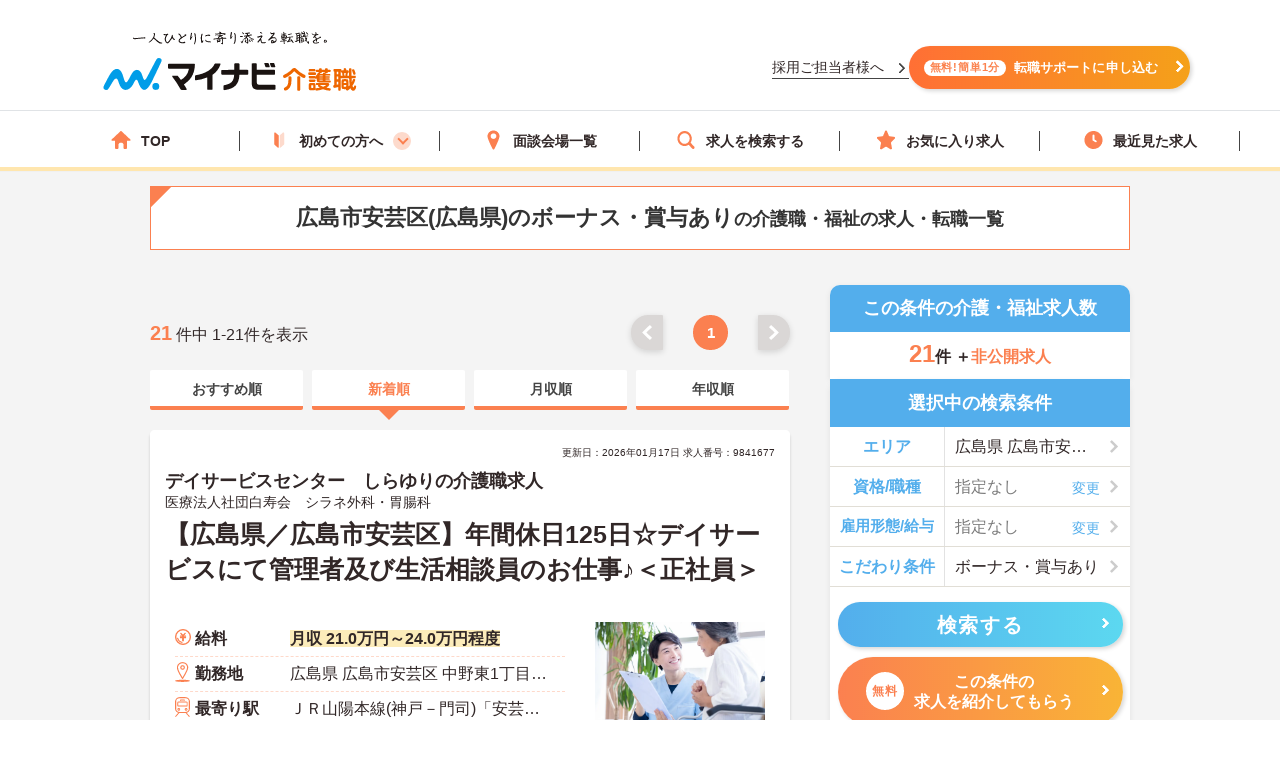

--- FILE ---
content_type: text/html; charset=utf-8
request_url: https://kaigoshoku.mynavi.jp/r/pr_hiroshima/ci_34107/fe_02ka
body_size: 44500
content:

<!DOCTYPE html>
<html lang="ja">
<head>
<meta charset="UTF-8">
<meta http-equiv="X-UA-Compatible" content="IE=edge">

<meta name="viewport" content="width=device-width, initial-scale=1.0">

<script src="/common/js/adlpo.js" type="text/javascript"></script>
<script type="text/javascript" src="https://cdnjs.cloudflare.com/ajax/libs/Chart.js/3.5.1/chart.js"></script>

<title>広島市安芸区(広島県)のボーナス・賞与ありの介護職・福祉の求人・転職一覧【マイナビ介護職】</title>

<link rel="canonical" href="https://kaigoshoku.mynavi.jp/r/pr_hiroshima/ci_34107/fe_02ka">
<meta name="description" content="マイナビ介護職では広島市安芸区(広島県)のボーナス・賞与ありの介護職・福祉の求人・転職情報を21件掲載しています。医療業界で豊富な実績を持つマイナビの高い情報収集能力で、質の高い求人をお取り揃え。キャリアアドバイザーがあなたの転職を徹底的にサポートします。">
<meta name="keywords" content="広島県,広島市安芸区,ボーナス・賞与あり,介護職,介護,福祉,求人,転職,募集,マイナビ,マイナビ介護職">

<meta property="og:type" content="article">

<meta property="og:title" content="広島市安芸区(広島県)のボーナス・賞与ありの介護職・福祉の求人・転職一覧【マイナビ介護職】">
<meta property="og:url" content="https://kaigoshoku.mynavi.jp/r/pr_hiroshima/ci_34107/fe_02ka">
<meta property="og:description" content="マイナビ介護職では広島市安芸区(広島県)のボーナス・賞与ありの介護職・福祉の求人・転職情報を21件掲載しています。医療業界で豊富な実績を持つマイナビの高い情報収集能力で、質の高い求人をお取り揃え。キャリアアドバイザーがあなたの転職を徹底的にサポートします。">
<meta property="og:image" content="https://kaigoshoku.mynavi.jp/assets/images/ogp.png">
<meta name="twitter:card" content="summary">
<meta name="twitter:title" content="広島市安芸区(広島県)のボーナス・賞与ありの介護職・福祉の求人・転職一覧【マイナビ介護職】">
<meta name="twitter:description" content="マイナビ介護職では広島市安芸区(広島県)のボーナス・賞与ありの介護職・福祉の求人・転職情報を21件掲載しています。医療業界で豊富な実績を持つマイナビの高い情報収集能力で、質の高い求人をお取り揃え。キャリアアドバイザーがあなたの転職を徹底的にサポートします。">
<meta name="twitter:image" content="https://kaigoshoku.mynavi.jp/assets/images/ogp.png">
<meta name="twitter:url" content="https://kaigoshoku.mynavi.jp/r/pr_hiroshima/ci_34107/fe_02ka">
<meta name="format-detection" content="telephone=no">

<link rel="shortcut icon" href="/assets/images/favicon.ico" type="image/vnd.microsoft.icon">
<link rel="icon" href="/assets/images/favicon.ico" type="image/vnd.microsoft.icon">
<link rel="apple-touch-icon" href="/assets/images/home-icon.png">
<link rel="stylesheet" href="https://fonts.googleapis.com/css?family=Roboto+Slab:400,700">
<link rel="stylesheet" href="/assets/css/styles.min.css?2">
<link rel="stylesheet" href="/r/search.css?01">
<link rel="stylesheet" href="/r/sidebar_modal.css?20230228">
<link rel="stylesheet" href="/r/search_list-style.css?20241003">
<link rel="stylesheet" href="/assets/css/whatIs.css">
<link rel="stylesheet" href="/assets/css/feature.css">
<link rel="stylesheet" href="/assets/css/aside.css">
<link rel="stylesheet" href="/r/side-flow.css?2">


<!-- header -->
<link rel="stylesheet" href="/assets/css/header.css">
<link rel="stylesheet" href="/assets/css/cvArea.css">

<!-- footer -->
<link rel="stylesheet" href="/assets/css/base.css">
<link rel="stylesheet" href="/assets/css/main.css">
<link rel="stylesheet" href="/assets/css/footer.css">


<link rel="stylesheet" href="/assets/css/slick.css">
<link rel="stylesheet" href="/assets/css/jobOffer.css">
<link rel="stylesheet" href="/assets/css/list.css?0">


<style type="text/css">
@media screen and (max-width: 767px) {
    .cassette_headCap2 {
        text-align: center;
        font-size: 20px;
        color: #fff;
        width: 100%;
        padding: 0 20px;
    }
}

.search-box-head-frm {
    margin:0;
    border-radius:10px 10px 0 0;
}

.keyword-margin {
    margin: 0 10px 20px;
}

.keyword-icon:before {
    position: absolute;
    left: 0;
    content: '';
    background-color: #53aeec;
    width: 6px;
    height: 15px;
    border-radius: 3px;
    top: 0;
}

.keyword-title {
    margin-top: 10px;
    position: relative;
    padding: 0px 0px 5px 14px;
    font-size: 18px;
    line-height: 1;
    font-weight: bold;
}

div.c-sp section.sideArea_bnr{margin-bottom:20px;}
.slick-track{
    display: flex;
}
.slick-list {
    width: 640px;
    overflow: hidden;
}
.slick-slide {
    margin: 0 0 10px;
    height: auto;
}
.slick-track .slick-slide .resultItem_box,
.slick-track .slick-slide .resultItem_box .resultItem_box_inner{
    height: 100%;
    margin: 0;
}
.slick-track .slick-slide .resultItem_box .resultItem_box_inner{
    display: flex;
    flex-direction: column;
}
.slick-next,
.slick-prev {
    top: -60px;
    background-color: #fb8050;
    z-index: 9;
}

.slick-next:hover,
.slick-prev:hover {
    background-color: #fb8050;
    opacity: 0.7;
}

.slick-next:before,
.slick-prev:before {
    width: 12px;
    height: 12px;
    content: '';
    top: 0;
    border-top: 5px solid #fff;
    border-right: 5px solid #fff;
    background: none;
}

.slick-prev:before {
    transform: rotate(-135deg) translateY(0);
    left: 3px;
}

.slick-next:before {
    transform: rotate(45deg) translateY(0);
    right: 3px;
}

.slick-slider {
    padding-bottom: 40px;
}
.cassette {
    display: block;
    height: auto;
    border-radius: 5px;
    background-color: transparent;
    box-shadow: none;
}

.cassette_head {
    border-radius: 60px;
    -ms-border-radius: 60px;
    -moz-border-radius: 60px;
    -webkit-border-radius: 60px;
    background-color: #53aeec;
    padding: 10px 0;
    margin: 0 0 20px;
}
.cassette_head:before {
    position: absolute;
    right: 0;
    bottom: -21px;
    left: 0;
    width: 10px;
    height: 20px;
    margin: auto;
    border: 12px solid transparent;
    border-top: 12px solid #53aeec;
}
.cassette_head.cassette_head-color2 {
  background-color: #FB8050;
}
.cassette_head.cassette_head-color2::before {
  border-top-color: #FB8050;
}
.cassette_head.cassette_head-color3 {
  background-color: #5AB2BF;
}
.cassette_head.cassette_head-color3::before {
  border-top-color: #5AB2BF;
}
.cassette_headCap2 {
    font-size: 20px;
}

.table-container {
    overflow-x: auto;
    white-space: nowrap;
    margin-bottom: 10px;
}

@media screen and (min-width:768px){
    .icon-pc-width{
      width: auto;
    }
    .popular-pc-margin {
        margin-top: 0px !important;
    }
}
@media screen and (max-width:767px){
    .slick-list {
      width: 100%;
    }
}
</style>


<!-- Google Tag Manager -->
<script>(function(w,d,s,l,i){w[l]=w[l]||[];w[l].push({'gtm.start':
new Date().getTime(),event:'gtm.js'});var f=d.getElementsByTagName(s)[0],
j=d.createElement(s),dl=l!='dataLayer'?'&l='+l:'';j.async=true;j.src=
'https://www.googletagmanager.com/gtm.js?id='+i+dl;f.parentNode.insertBefore(j,f);
})(window,document,'script','dataLayer','GTM-TLJ6DZH');</script>
<!-- End Google Tag Manager -->

<!-- Ptengine Tag -->
<script src="https://js.ptengine.jp/101adcut.js"></script>
<!-- End Ptengine Tag --></head>

<body id="pagetop" class="is-search">
<!-- Google Tag Manager (noscript) -->
<noscript><iframe src="https://www.googletagmanager.com/ns.html?id=GTM-TLJ6DZH"
height="0" width="0" style="display:none;visibility:hidden"></iframe></noscript>
<!-- End Google Tag Manager (noscript) -->

<div id="wrapper" class="l-wrapper">


  
  <div class="l-header-bgColor__primary">
    <header id="header" class="l-header header__adjust">
      <!-- header item1 -->
      <div class="l-header_logo header-item1">
        <a href="/">
          <picture>
            <source srcset="/assets/images/header/sp__header__logo.svg" media="(max-width: 768px)" width="" height="">
            <img src="/assets/images/header/header__logo.svg" alt="介護・福祉の求人・転職なら【マイナビ介護職】" width="280" height="72">
          </picture>
        </a>
      </div>
      <!-- header item2 -->
      <ul class="l-header_nav header-item2">
        <!-- PC のみ -->
        <a href="/corporate/" class="job-recruiter u-pcOnly"><p>採用ご担当者様へ</p></a>
        <div class="u-pcOnly"><a href="/application/step-input-chat/?Linkid=header_CV" class="cvArea__anchor"><span class="cvArea__anchor--icon">無料!簡単1分</span>転職サポートに申し込む</a></div>
        <!-- SP のみ -->
        <li class="l-header_navItem navItem-registration u-spOnly"><a href="/application/step-input-chat/?Linkid=header_CV" class="header__cvArea__anchor"><span class="is-register l-header_navIcon"></span>会員登録</a></li>
        <li class="l-header_navItem navItem-menu"><a href="javascript:void(0);"><span class="l-header_navMenu js-gNavShow">メニュー</span></a></li>
      </ul>
      <!-- SPナビゲーションリニューアル -->
      <!-- header item3 -->
      <div class="l-header_gNav header-item3 u-spOnly ">
        <ul class="gNav_menuList">
          <li class="gNav_listItemS"><a href="/"><span class="svg-top"></span>ホーム</a></li>
          <li class="gNav_listItemS"><a href="/support/first/"><span class="svg-first"></span>初めての方へ</a></li>
          <li class="gNav_listItemS"><a href="/r/search.php"><span class="svg-search"></span>求人検索</a></li>
          <li class="gNav_listItemS"><a href="/favorite/"><span class="svg-favorite"></span><span class="l-header_navCount favorite">0</span>保存した求人</a></li>
          <li class="gNav_listItemS"><a href="/history/"><span class="svg-history"></span><span class="l-header_navCount recently">0</span>最近見た求人</a></li>
        </ul>
      </div>
    </header>
  </div>

  <nav class="l-gNav">
    <div class="l-gNav_inner">
      <ul class="l-gNav_sub2">
        <li class="l-gNav_sub2Item"><a href="/application/step-input-chat/" rel="nofollow"><img src="/assets/images/header/gNav__entry.webp" alt="すぐに転職したい方、転職アドバイザーと相談しながら転職活動したい方はこちら" width="350" height="128"></a></li>
        <!-- <li class="l-gNav_sub2Item"><a href="javascript:void(0);" data-target-modal="search" class="btnS btn-search3S js-modal">求人を探す</a></li> -->
        <li class="l-gNav_sub2Item"><a href="/r/search.php" data-target-modal="search" class="btnS btn-search3S">求人を探す</a></li>
      </ul>
      <div class="l-gNav_main">
        <!-- グローバルメニューリニューアル_250905 -->
        <ul class="gNav_menuList">
          <li class="gNav_listItemS"><a href="/"><span class="svg-top"></span>TOP</a></li>
          <li class="gNav_listItemS first_mega_menu">
            <span class="svg-first"></span>初めての方へ<span class="first__anchor"></span>
          </li>
          <li class="gNav_listItemS"><a href="/access/"><span class="svg-access"></span>面談会場一覧</a></li>
          <li class="gNav_listItemS"><a href="/r/search.php"><span class="svg-search"></span>求人を検索する</a></li>
          <li class="gNav_listItemS"><a href="/favorite/"><span class="svg-favorite"></span>お気に入り求人</a></li>
          <li class="gNav_listItemS"><a href="/history/"><span class="svg-history"></span>最近見た求人</a></li>
        </ul>
        <!-- hoverで開閉したいメニュー -->
        <div class="mega_menu_listwrap" style="display: none;">
          <ul>
            <li><a href="/support/first/"><img src="/assets/images/header/mega_menu_thumb_1.png"><p>初めて転職する方へ</p></a></li>
            <li><a href="/guide/"><img src="/assets/images/header/mega_menu_thumb_2.png"><p>ご利用ガイド</p></a></li>
            <li><a href="/usersvoice/"><img src="/assets/images/header/mega_menu_thumb_3.png"><p>転職成功事例</p></a></li>
            <li><a href="/support/shokubazukan/"><img src="/assets/images/header/mega_menu_thumb_4.png"><p>職場図鑑</p></a></li>
          </ul>
        </div>
        <!-- グローバルメニューリニューアル_250905 -->
        <!-- spメニュー -->
        <li class="l-gNav_mainItemS u-spOnly"><a href="/guide/"><span class="svg-guide l-gNav_mainIcon"></span>ご利用ガイド</a></li>
        <li class="l-gNav_mainItemS u-spOnly">
          <details class="accordion">
            <summary><span class="svg-ranking l-gNav_mainIcon"></span>人気求人&給料ランキング</summary>
            <a href="/ranking/qualification/">資格編</a>
            <a href="/ranking/service/">サービス編</a>
          </details>
        </li>
        <li class="l-gNav_mainItemS u-spOnly"><a href="/usersvoice/"><span class="svg-voice l-gNav_mainIcon"></span>転職成功事例</a></li>
        <li class="l-gNav_mainItemS u-spOnly"><a href="/access/"><span class="svg-place l-gNav_mainIcon"></span>面談会場一覧</a></li>
        <li class="l-gNav_mainItemS u-spOnly"><a href="/advisers/"><span class="svg-advisor l-gNav_mainIcon"></span>キャリアアドバイザー紹介</a></li>
        <li class="l-gNav_mainItemS u-spOnly"><a href="/support/"><span class="svg-useful l-gNav_mainIcon"></span>お役立ち情報</a></li>
      </div>
      <ul class="gNav__buttonList">
        <li class="gNav__buttonItems gNav__corporate"><a href="/corporate/"><span class="l-gNav_mainIcon"></span>採用ご担当者様へ</a></li>
        <li class="gNav__buttonItems gNav__faq"><a href="/faq/"><span class="l-gNav_mainIcon"></span>よくあるご質問</a></li>
      </ul>
      <!-- spメニュー -->
    </div>
  </nav>
  
  <!-- /.include/header_common.html -->


<div class="l-contents l-contents-col2">


            <div class="l-contentsHead">
                <!-- <div class="breadcrumb_wrap">
                <ul class="breadcrumb"> -->
                    <!-- <li class="breadcrumb_item"><a href=""><span></span></a></li> -->
                <!-- </ul>
                </div> -->
           <script type="application/ld+json">
              {
                "@context": "http://schema.org",
                "@type": "BreadcrumbList",
                "itemListElement":
                 [
                  {
                    "@type": "ListItem",
                    "position": 1,
                    "item": {
                      "@id": "/",
                      "name": "マイナビ介護職"
                    }
                  }
,                  {
                    "@type": "ListItem",
                    "position": 2,
                    "item": {
                      "@id": "/r/pr_hiroshima",
                      "name": "広島県"
                    }
                  }
,                  {
                    "@type": "ListItem",
                    "position": 3,
                    "item": {
                      "@id": "/r/pr_hiroshima/ci_34107",
                      "name": "広島市安芸区"
                    }
                  }
,                  {
                    "@type": "ListItem",
                    "position": 4,
                    "item": {
                      "@id": "/r/pr_hiroshima/ci_34107/fe_02ka",
                      "name": "広島県のボーナス・賞与ありの求人・転職一覧"
                    }
                  }
                ]
              }
            </script>
                <div class="ttl_lType2">
                    <h1 class="ttl-lType2">広島市安芸区(広島県)のボーナス・賞与あり<span>の介護職・福祉の求人・転職一覧  </span>
        </h1>

    </div>



            </div>




<aside class="l-sub r_aside">

                                  <dl class="box-result search-box-head-frm">
                      <dt><span class="is-icn">この条件の介護・福祉求人数</span></dt>
                      <dd>
                          <span><span class="box-result_num is-color">21</span>件
                          ＋<span class="is-color is-size">非公開求人</span></span>
                      </dd>
                  </dl>
                
                                                <section class="search_warp">

                    <div class="searchTerms is-ver2">
                    <p class="ttl-m is-ver2 c-pc" style="border-radius:0;">選択中の検索条件</p>
                        <div class="searchTerms_inner">
                            <div class="searchTerms_grid">
                                <dl class="searchTerms_item js-modal" data-target-modal="search-area">
                                    <dt class="searchTerms_tit">エリア</dt>
                                    <dd id="search_box_area" class="searchTerms_txt is-on">
                                                                                                                                                                                                                                                                                                                                                                                                                        広島県                                                                                                                                                            
広島市安芸区 </dd>
                                </dl>
                                <dl class="searchTerms_item js-modal" data-target-modal="search-skl">

                                    <dt class="searchTerms_tit">資格/職種</dt>
                                    <dd class="searchTerms_txt searchPlahol_txt">
<span id="search_box_cf_jb">
  <span class="no-selection">指定なし</span>
                                         </span>
                                     </dd>
                                </dl>

<dl class="searchTerms_item js-modal" data-target-modal="search-sts">

                                    <dt class="searchTerms_tit searchTerms_tit_eq_amhw">雇用形態/給与</dt>
                                    <dd class="searchTerms_txt searchPlahol_txt">
<span id="search_box_eq_amhw">
  <span class="no-selection">指定なし</span>
                                    </span>
</dd>
                                </dl>
                                <dl class="searchTerms_item js-modal" style="border-bottom: #e1ded6 1px solid;" data-target-modal="search-com">
                                    <dt class="searchTerms_tit">こだわり条件</dt>
                                    <dd class="searchTerms_txt is-on">
<span id="search_box_fe_sv_wk">
                                                                                                                                                                                                                                                                        <!--  -->
                                                ボーナス・賞与あり                                                                                                                                                                                                                                                                                                                                                                                                 </span>
</dd>
                                </dl>
                            </div>
                                                                                        <p class="modal_footSubmit" ><button type="submit" name="search" class="btn btn-search2 search__button" style="width:95%;" id="submit-form2"><span class="btn_inner">検索する</span></button></p>
                              <div class="sideCv_btn">
                                <div class="sideCvbtn c-btn is-cnt"><a href="/application/step-input-chat/?prefecture=広島県&city=広島市安芸区&job_offer_feature=ボーナス・賞与あり" rel="nofollow" style="width:95%;margin: 0px auto 0;"><span class="is-in"><span class="cvArea__anchor--icon">無料</span>この条件の<br>求人を紹介してもらう</span></a></div>
                              </div>
                                                    </div>
                    </div>
                </section>

              

                

              <!--                 <div class="about__anchorOuter c-pc">
                  <p class="about__anchorLead">この条件の</p>
                                <a href="/application/step-input-chat/?prefecture=広島県&city=広島市安芸区&job_offer_feature=ボーナス・賞与あり"><span class="cvArea__anchor--icon">完全無料</span>求人を紹介してもらう</a>
                </div> -->

                <div class="c-pc">
                




                 </div>



<!-- 診断コンテンツバナー -->
  <div class="r_aside__inner c-pc">
    <a href="/application/shindan/">
      <img loading="lazy" class="aside__outer" src="/assets/images/search/pc_side_bnr.png" style="width:100%;" alt="あなたの好みや希望からマッチングする求人数を診断するコンテンツバナー">
    </a>
  </div>

<!-- トップページのサイドナビ挿入（トップからパーツを流用、PC と SP で表示場所が異なるため、出し分け） -->
  <div class="r_aside__inner c-pc">
        <div class="aside__outer">
      <div class="side_service-flow-box">
        <p>マイナビ介護職に<br><span class="marker-yel">お気軽にご相談</span>下さい！</p>
        <ul class="sideflow_wrap">
              <li>
            <dl class="sideflow_box">
              <dt><span class="sideflow-step">STEP<span class="sideflow-nam">1</span></span></dt>
              <dd>マイナビ介護職にご登録</dd>
            </dl>
            </li>
              <li>
            <dl class="sideflow_box">
              <dt><span class="sideflow-step">STEP<span class="sideflow-nam">2</span></span></dt>
              <dd>求人のご紹介</dd>
            </dl>
            </li>
              <li>
            <dl class="sideflow_box">
              <dt><span class="sideflow-step">STEP<span class="sideflow-nam">3</span></span></dt>
              <dd>面接・条件交渉</dd>
            </dl>
            </li>
              <li>
            <dl class="sideflow_box">
              <dt><span class="sideflow-step">STEP<span class="sideflow-nam">4</span></span></dt>
              <dd>転職成功！</dd>
            </dl>
            </li>
            </ul>
        <div class="sideBtn">
          <div class="c-btn is-cnt">
            <img loading="lazy" src="/d/img/img_side-toptxt60.svg" alt="かんたん60秒">
            <a href="/application/step-input-chat/?Linkid=consult_r_CV" rel="nofollow"><span class="is-in icn-arw" style="font-size:16px;">転職サポートに登録</span></a>
          </div>
          <div class="first_j_change_btn">
            <a href="/support/first/" rel="nofollow">はじめて転職する方へ</a>
          </div>
        </div>
      </div>
    </div>
    <div class="aside__outer">
      <a href="/app/" class="aside__anchor">
        <img src="/assets/images/home/bnr_app_sp.png" width="300" height="59" alt="マイナビ介護職がアプリになりました" loading="lazy">
      </a>
      <a href="/guide/" class="aside__anchor">
        <img src="/assets/images/home/bnr-guide-2108.png" width="300" height="59" alt="マンガでわかるご利用ガイド" loading="lazy">
      </a>
    </div>
    <div class="aside__outer">
      <div class="feature">
        <p class="feature__title">求人特集</p>
        <ul class="feature__list">
          <li class="feature__item">
            <a href="/support/nayami/ningenkankei.html" class="feature__anchor">
              <img src="/assets/images/aside/feature/bnr__ningenkankei.webp" width="300" height="73 " alt="人間関係でお悩みの方へ" loading="lazy">
            </a>
          </li>
          <li class="feature__item">
            <a href="/support/nayami/kosodate.html" class="feature__anchor">
              <img src="/assets/images/aside/feature/bnr__kosodate.webp" width="300" height="73" alt="子育てと仕事の両立でお悩みの方へ" loading="lazy">
            </a>
          </li>
          <li class="feature__item">
            <a href="/support/nayami/kyuryo.html" class="feature__anchor">
              <img src="/assets/images/aside/feature/bnr__kyuryo.webp" width="300" height="73" alt="給料でお悩みの方へ" loading="lazy">
            </a>
          </li>
          <li class="feature__item" id="pagetop-trigger">
            <a href="/support/special/nursing_assistant/" class="feature__anchor">
              <img src="/assets/images/aside/feature/bnr__nurse_assistant.webp" width="300" height="73" alt="看護助手の求人特集" loading="lazy">
            </a>
          </li>
        </ul>
      </div>
      <div class="aside_column">
        <p class="column-top__title">介護職コラム</p>
        <div class="column-top__item">
          <a href="/support/column/" class="column-top__anchor">
            <img src="/assets/images/aside/column_bnr.webp" width="300" height="73 " alt="介護職コラム" loading="lazy">
          </a>
        </div>
      </div>
    </div>
  </div>
  <div>
    <a href="#pagetop" id="pagetop-button">
      <div id="pagetop-button-content">
        <span class="left">▲上に戻る</span>
        <span class="right">条件を変更して<br>再検索</span>
      </div>
    </a>
  </div>
<!-- /.トップページ サイドナビ挿入 -->

</aside>

<main class="l-main">


  <div class="c-pc searchList_cap-pg searchList_cap-pg_top">
    
<div class="result_warp">
    <p class="result_txt"><span class="is-total">21</span> 件中 1-21件を表示</p>
</div>
<div class="pager">
    <ul class="pager_wrap">

        <!-- 戻るボタン -->
                    <li class="pager_prev pager_gray"><a href="#"></a></li>
        

        <!-- 最初のページ番号へのリンク -->
                    <li class="pager_bt"><span>1</span></li>
        
        <!-- ドット表示（前） -->
        
        <!-- ページリンク表示 -->
        

            <!-- ドット表示（後） -->
            
            <!-- 最後のページ番号へのリンク -->
            
            <!-- 進むボタン -->
                            <li class="pager_next pager_gray"><a href="#"></a></li>
            
    </ul>
</div>
  </div>




  <div class="srcTabs_wrap">
    <ul>
              <li class="srcTabs-tab">
        <a href="/r/pr_hiroshima/ci_34107/fe_02ka?ds_02"><span>おすすめ順</span></a>
      </li>
              <li class="srcTabs-tab is-on">
        <a href="/r/pr_hiroshima/ci_34107/fe_02ka"><span>新着順</span></a>
      </li>
              <li class="srcTabs-tab">
        <a href="/r/pr_hiroshima/ci_34107/fe_02ka?ds_03"><span>月収順</span></a>
      </li>
              <li class="srcTabs-tab">
        <a href="/r/pr_hiroshima/ci_34107/fe_02ka?ds_04"><span>年収順</span></a>
      </li>
        </ul>
  </div>




<div class="resultItem u-mb-xs-20">

    <div class="resultItem_box u-mb-xs-10">
        <div class="resultItem_box_inner">
            <div class="resultItem_head">

                                            <p class="resultDate u-ta-center">更新日：2026年01月17日  求人番号：9841677</p>
                            <div class="resultItem_head-txt">
                    <h3 class="is-cmp">
                                                    デイサービスセンター　しらゆりの介護職求人                                            </h3>
                </div>
                                    <p class="is-cmp">
                                                    <span class="no_link_corp_text"> 医療法人社団白寿会　シラネ外科・胃腸科  </span>
                                            </p>
                                
                <h2 class="is-ttl u-td-u"><a href="/d/9841677">【広島県／広島市安芸区】年間休日125日☆デイサービスにて管理者及び生活相談員のお仕事♪＜正社員＞</a></h2>
                

                
                
                
            </div>

            <div class="resultItem_body">
                <div class="resultItem_body-box">
                    <div class="c-pc resultItem_head-img">
                        <img loading="lazy" src="/assets/images/search/kaigo_sample07.webp"> 
                    </div>

                    <div class="resultTbl_wrap">
                        <table>
                            <tbody>
                                                                <tr class="is-fee">
                                    <th><span>給料</span></th>
                                    <td>
                                                                                    <p class="is-cal">
                                                <span class="is-highlight">月収 21.0万円～24.0万円程度</span>
                                            </p>
                                                                                                                    </td>
                                </tr>

                                                                <tr class="is-add">
                                    <th><span>勤務地</span></th>
                                    <td>
                                        <p class="is-cal">
                                            <span>広島県 広島市安芸区 中野東1丁目21-29</span>
                                        </p>
                                    </td>
                                </tr>

                                                                <tr class="is-sta">
                                    <th><span>最寄り駅</span></th>
                                    <td>
                                        <p class="is-cal">
                                            <span>ＪＲ山陽本線(神戸－門司)「安芸中野駅」徒歩10分</span>
                                        </p>
                                    </td>
                                </tr>

                                                                <tr class="is-skl">
                                    <th><span>資格/職種</span></th>
                                    <td>
                                        <p class="is-cal">
                                            <span>■介護福祉士：必須　　■実務経験：必須（デイサービス管理者経験者）　※PCスキル：Excel・Word基本操作　　■普通自動車運転免許（AT限定可）：必須</span>
                                        </p>
                                    </td>
                                </tr>
                                                                <tr class="is-sts">
                                    <th><span>雇用形態</span></th>
                                    <td>
                                        <p class="is-cal">
                                            <span>正社員(正職員)</span>
                                        </p>
                                    </td>
                                </tr>

                                                                <tr class="is-svc">
                                    <th><span>サービス</span></th>
                                    <td>
                                        <p class="is-cal">
                                            <span>通所介護（デイサービス）</span>
                                        </p>
                                    </td>
                                </tr>
                                                            </tbody>
                        </table>
                    </div>
                </div>
                                <div class="c-pc resultItem_adviser-com">
                    <p>
                        広島県広島市安芸区に位置するデイサービスにておける管理者の募集です。生活相談員としての業務も兼務していただきます。施設は最寄駅より徒歩圏内とアクセスに便利な立地にあります。<br />
年間休日は125日もあり、プライベートを大切にしながらご勤務いただけます。<br />
ご興味のある方には、面接対策ポイントなど、さらに詳細をお話しいたしますのでお気軽にご相談ください！                    </p>
                </div>
                

                <div class="resultBtn_box">
                    <div class="resultBtn is-detail">
                        <div class="c-btn is-detail">
                            <a href="/d/9841677"><span class="is-in icn-arw"><span class="c-pc-in"></span><span>詳細を見る</span></span></a>
                        </div>
                    </div>

                    <div class="resultBtn is-cnt">
                        <div class="c-btn is-cnt">
                            <a href="/application/step-input-shosai/?recruitno=9841677&transition=inquiry"><span class="is-in icn-arw"><span class="icn-free">無料</span><span class="c-pc-in"></span><span>紹介してもらう</span></span></a>
                        </div>
                    </div>
                    <div class="resultBtn is-fav">
                                                <div class="c-btn is-fav favjs">
                            <a href="javascript:void(0);" id="9841677" class="favorite"><span class="is-in"><span class="icn-fav"><img loading="lazy" src="/r/img/icon_awesome-star-off.svg" alt="保存前"></span></span></a>
                        </div>
                    </div>
                </div>
            </div>

                                                    
                
                    <div class="resultItem_gridCol resultItem_gridCol-tag is-ver2">
                <div class="tagWrap">
                    <p class="resultItem_picktag">ここに注目！</p>

                    <div class="pickuptagbox">
                        <a href="/r/pr_hiroshima/fe_K2500001,K2500002"><span class="tag">駅から徒歩10分以内</span></a>
                        <a href="/r/pr_hiroshima/fe_K2600001"><span class="tag">車通勤可</span></a>
                        <a href="/r/pr_hiroshima/fe_02jg"><span class="tag">残業少なめ</span></a>
                        <a href="/r/pr_hiroshima/fe_02jm"><span class="tag">日勤のみ</span></a>
                        <a href="/r/pr_hiroshima/fe_02jn"><span class="tag">年間休日110日以上</span></a>
                        <a href="/r/pr_hiroshima/fe_02ka"><span class="tag">ボーナス・賞与あり</span></a>
                        <a href="/r/pr_hiroshima/fe_02kb"><span class="tag">社会保険完備</span></a>
                        <a href="/r/pr_hiroshima/fe_02kc"><span class="tag">交通費支給</span></a>
                        <a href="/r/pr_hiroshima/fe_02kd"><span class="tag">退職金制度あり</span></a>
                                            </div>
                </div>
            </div>
                        </div>
    </div>

</div>






<div class="resultItem u-mb-xs-20">

    <div class="resultItem_box u-mb-xs-10">
        <div class="resultItem_box_inner">
            <div class="resultItem_head">

                                            <p class="resultDate u-ta-center">更新日：2026年01月14日  求人番号：9051957</p>
                            <div class="resultItem_head-txt">
                    <h3 class="is-cmp">
                                                    瀬野川ホーム事業所の介護職求人                                            </h3>
                </div>
                                    <p class="is-cmp">
                                                    <span class="no_link_corp_text"> 社会福祉法人慈楽福祉会  </span>
                                            </p>
                                
                <h2 class="is-ttl u-td-u"><a href="/d/9051957">【広島県／広島市安芸区】賞与3.4ヶ月分◎特別養護老人ホームで介護職募集＜正社員＞</a></h2>
                

                
                
                
            </div>

            <div class="resultItem_body">
                <div class="resultItem_body-box">
                    <div class="c-pc resultItem_head-img">
                        <img loading="lazy" src="/assets/images/search/kaigo_sample07.webp"> 
                    </div>

                    <div class="resultTbl_wrap">
                        <table>
                            <tbody>
                                                                <tr class="is-fee">
                                    <th><span>給料</span></th>
                                    <td>
                                                                                    <p class="is-cal">
                                                <span class="is-highlight">月収 23.8万円～32.0万円（夜勤月5回想定）</span>
                                            </p>
                                                                                                                            <p class="is-cal">
                                                <span class="is-highlight">年収 337万円～455万円（賞与3.4ヶ月想定）</span>
                                            </p>
                                                                            </td>
                                </tr>

                                                                <tr class="is-add">
                                    <th><span>勤務地</span></th>
                                    <td>
                                        <p class="is-cal">
                                            <span>広島県 広島市安芸区 中野東2-34-1</span>
                                        </p>
                                    </td>
                                </tr>

                                                                <tr class="is-sta">
                                    <th><span>最寄り駅</span></th>
                                    <td>
                                        <p class="is-cal">
                                            <span>ＪＲ山陽本線(神戸－門司)「安芸中野駅」徒歩20分</span>
                                        </p>
                                    </td>
                                </tr>

                                                                <tr class="is-skl">
                                    <th><span>資格/職種</span></th>
                                    <td>
                                        <p class="is-cal">
                                            <span>■資格：介護職員初任者研修修了者以上 必須
■経験：病院または介護施設での介護経験 あれば尚可
■普通自動車運転免許：あれば尚可</span>
                                        </p>
                                    </td>
                                </tr>
                                                                <tr class="is-sts">
                                    <th><span>雇用形態</span></th>
                                    <td>
                                        <p class="is-cal">
                                            <span>正社員(正職員)</span>
                                        </p>
                                    </td>
                                </tr>

                                                                <tr class="is-svc">
                                    <th><span>サービス</span></th>
                                    <td>
                                        <p class="is-cal">
                                            <span>特別養護老人ホーム（特養）</span>
                                        </p>
                                    </td>
                                </tr>
                                                            </tbody>
                        </table>
                    </div>
                </div>
                                <div class="c-pc resultItem_adviser-com">
                    <p>
                        広島県広島市安芸区に位置する特別養護老人ホームで介護職員の募集です。<br />
夜勤は月4～5回程度あり、夜勤手当は1回8,000円としっかり支給されます。賞与は年2回、過去実績で計3.4ヶ月分と高待遇。年間休日は118日、月9日以上の休日でプライベートも充実できます。<br />
研修制度も整っており、スキルアップを目指す方にもおすすめです。<br />
託児施設もありますので、子育て中の方も安心です◎<br />
ご興味のある方には、面接対策ポイントなどさらに詳細をお話いたしますので、お気軽にご相談ください。                    </p>
                </div>
                

                <div class="resultBtn_box">
                    <div class="resultBtn is-detail">
                        <div class="c-btn is-detail">
                            <a href="/d/9051957"><span class="is-in icn-arw"><span class="c-pc-in"></span><span>詳細を見る</span></span></a>
                        </div>
                    </div>

                    <div class="resultBtn is-cnt">
                        <div class="c-btn is-cnt">
                            <a href="/application/step-input-shosai/?recruitno=9051957&transition=inquiry"><span class="is-in icn-arw"><span class="icn-free">無料</span><span class="c-pc-in"></span><span>紹介してもらう</span></span></a>
                        </div>
                    </div>
                    <div class="resultBtn is-fav">
                                                <div class="c-btn is-fav favjs">
                            <a href="javascript:void(0);" id="9051957" class="favorite"><span class="is-in"><span class="icn-fav"><img loading="lazy" src="/r/img/icon_awesome-star-off.svg" alt="保存前"></span></span></a>
                        </div>
                    </div>
                </div>
            </div>

                                                    
                
                    <div class="resultItem_gridCol resultItem_gridCol-tag is-ver2">
                <div class="tagWrap">
                    <p class="resultItem_picktag">ここに注目！</p>

                    <div class="pickuptagbox">
                        <a href="/r/pr_hiroshima/fe_K2600001"><span class="tag">車通勤可</span></a>
                        <a href="/r/pr_hiroshima/fe_02jg"><span class="tag">残業少なめ</span></a>
                        <a href="/r/pr_hiroshima/fe_02jj"><span class="tag">託児所・育児補助</span></a>
                        <a href="/r/pr_hiroshima/fe_02jn"><span class="tag">年間休日110日以上</span></a>
                        <a href="/r/pr_hiroshima/fe_02jo"><span class="tag">ブランクOK</span></a>
                        <a href="/r/pr_hiroshima/fe_02jq"><span class="tag">資格取得サポート</span></a>
                        <a href="/r/pr_hiroshima/fe_02jr"><span class="tag">研修制度あり</span></a>
                        <a href="/r/pr_hiroshima/fe_02js"><span class="tag">産休･育休･介護休暇取得実績あり</span></a>
                        <a href="/r/pr_hiroshima/fe_02ka"><span class="tag">ボーナス・賞与あり</span></a>
                        <a href="/r/pr_hiroshima/fe_02kb"><span class="tag">社会保険完備</span></a>
                        <a href="/r/pr_hiroshima/fe_02kc"><span class="tag">交通費支給</span></a>
                        <a href="/r/pr_hiroshima/fe_02kd"><span class="tag">退職金制度あり</span></a>
                                            </div>
                </div>
            </div>
                        </div>
    </div>

</div>



<div class="resultItem u-mb-xs-20"><a href="/support/second_time/"><img loading="lazy" src="/assets/images/search/second_time_640x174.png" width="640" height="174" alt="2回目転職特集ページバナー" style="width:100%;"></a></div>

<div class="resultItem u-mb-xs-20">

    <div class="resultItem_box u-mb-xs-10">
        <div class="resultItem_box_inner">
            <div class="resultItem_head">

                                            <p class="resultDate u-ta-center">更新日：2026年01月06日  求人番号：10157611</p>
                            <div class="resultItem_head-txt">
                    <h3 class="is-cmp">
                                                    住宅型有料老人ホーム スープ矢野の介護職求人                                            </h3>
                </div>
                                    <p class="is-cmp">
                                                    <span class="no_link_corp_text"> シューペルブリアン株式会社  </span>
                                            </p>
                                
                <h2 class="is-ttl u-td-u"><a href="/d/10157611">【広島県／広島市】2025年5月開設♪月9日休み◎住宅型有料老人ホームでの介護職員募集《正社員》</a></h2>
                

                
                
                
            </div>

            <div class="resultItem_body">
                <div class="resultItem_body-box">
                    <div class="c-pc resultItem_head-img">
                        <img loading="lazy" src="https://mdclimg.mynavi-agent.jp/img/10157611/10157611_202507251531_1.png"> 
                    </div>

                    <div class="resultTbl_wrap">
                        <table>
                            <tbody>
                                                                <tr class="is-fee">
                                    <th><span>給料</span></th>
                                    <td>
                                                                                    <p class="is-cal">
                                                <span class="is-highlight">月収 22.9万円～26.5万円</span>
                                            </p>
                                                                                                                            <p class="is-cal">
                                                <span class="is-highlight">年収 327万円～375万円</span>
                                            </p>
                                                                            </td>
                                </tr>

                                                                <tr class="is-add">
                                    <th><span>勤務地</span></th>
                                    <td>
                                        <p class="is-cal">
                                            <span>広島県 広島市安芸区 矢野西4-30-18</span>
                                        </p>
                                    </td>
                                </tr>

                                                                <tr class="is-sta">
                                    <th><span>最寄り駅</span></th>
                                    <td>
                                        <p class="is-cal">
                                            <span>ＪＲ呉線「矢野駅」徒歩11分</span>
                                        </p>
                                    </td>
                                </tr>

                                                                <tr class="is-skl">
                                    <th><span>資格/職種</span></th>
                                    <td>
                                        <p class="is-cal">
                                            <span>■介護職員初任者研修（ヘルパー2級）以上、介護福祉士　いずれか</span>
                                        </p>
                                    </td>
                                </tr>
                                                                <tr class="is-sts">
                                    <th><span>雇用形態</span></th>
                                    <td>
                                        <p class="is-cal">
                                            <span>正社員(正職員)</span>
                                        </p>
                                    </td>
                                </tr>

                                                            </tbody>
                        </table>
                    </div>
                </div>
                                <div class="c-pc resultItem_adviser-com">
                    <p>
                        2025年5月に開設予定の住宅型有料老人ホーム『スープ矢野』では、介護職員を募集しています。当施設は、医療依存度が高い方々に「自分らしい生活を終末期まで」支えることを目指し、科学的根拠に基づいた介護サービスを提供しています。職場は、職員同士のコミュニケーションが活発で、相互にサポートし合う温かい雰囲気です。また、デジタル機器の活用により、ストレスや負担を軽減しながら働けることができる環境です。資格取得支援制度も充実しており、スキルアップを目指す方に最適です。介護職としてのやりがいを感じながら、共に未来の介護を創る仲間をお待ちしています。ご興味のある方は詳細等をお伝えしますので、お気軽にお問い合わせください。                    </p>
                </div>
                

                <div class="resultBtn_box">
                    <div class="resultBtn is-detail">
                        <div class="c-btn is-detail">
                            <a href="/d/10157611"><span class="is-in icn-arw"><span class="c-pc-in"></span><span>詳細を見る</span></span></a>
                        </div>
                    </div>

                    <div class="resultBtn is-cnt">
                        <div class="c-btn is-cnt">
                            <a href="/application/step-input-shosai/?recruitno=10157611&transition=inquiry"><span class="is-in icn-arw"><span class="icn-free">無料</span><span class="c-pc-in"></span><span>紹介してもらう</span></span></a>
                        </div>
                    </div>
                    <div class="resultBtn is-fav">
                                                <div class="c-btn is-fav favjs">
                            <a href="javascript:void(0);" id="10157611" class="favorite"><span class="is-in"><span class="icn-fav"><img loading="lazy" src="/r/img/icon_awesome-star-off.svg" alt="保存前"></span></span></a>
                        </div>
                    </div>
                </div>
            </div>

                                                    
                
                    <div class="resultItem_gridCol resultItem_gridCol-tag is-ver2">
                <div class="tagWrap">
                    <p class="resultItem_picktag">ここに注目！</p>

                    <div class="pickuptagbox">
                        <a href="/r/pr_hiroshima/fe_K2600001"><span class="tag">車通勤可</span></a>
                        <a href="/r/pr_hiroshima/fe_02jp"><span class="tag">オープニングスタッフ募集</span></a>
                        <a href="/r/pr_hiroshima/fe_02jq"><span class="tag">資格取得サポート</span></a>
                        <a href="/r/pr_hiroshima/fe_02jr"><span class="tag">研修制度あり</span></a>
                        <a href="/r/pr_hiroshima/fe_02js"><span class="tag">産休･育休･介護休暇取得実績あり</span></a>
                        <a href="/r/pr_hiroshima/fe_02ka"><span class="tag">ボーナス・賞与あり</span></a>
                        <a href="/r/pr_hiroshima/fe_02kb"><span class="tag">社会保険完備</span></a>
                        <a href="/r/pr_hiroshima/fe_02kc"><span class="tag">交通費支給</span></a>
                                            </div>
                </div>
            </div>
                        </div>
    </div>

</div>





<div class="resultItem u-mb-xs-20">

    <div class="resultItem_box u-mb-xs-10">
        <div class="resultItem_box_inner">
            <div class="resultItem_head">

                                            <p class="resultDate u-ta-center">更新日：2025年12月03日  求人番号：9076203</p>
                            <div class="resultItem_head-txt">
                    <h3 class="is-cmp">
                                                    特別養護老人ホーム くにくさ苑の介護職求人                                            </h3>
                </div>
                                    <p class="is-cmp">
                                                    <span class="no_link_corp_text"> 社会福祉法人あと会  </span>
                                            </p>
                                
                <h2 class="is-ttl u-td-u"><a href="/d/9076203">【広島県／広島市安芸区】残業少なめ☆各種手当充実！特別養護老人ホームにて介護職員募集〈正社員〉</a></h2>
                

                
                
                
            </div>

            <div class="resultItem_body">
                <div class="resultItem_body-box">
                    <div class="c-pc resultItem_head-img">
                        <img loading="lazy" src="/assets/images/search/kaigo_sample03.webp"> 
                    </div>

                    <div class="resultTbl_wrap">
                        <table>
                            <tbody>
                                                                <tr class="is-fee">
                                    <th><span>給料</span></th>
                                    <td>
                                                                                    <p class="is-cal">
                                                <span class="is-highlight">月収 22.6万円～23.6万円程度　※諸手当込み　夜勤5回計算</span>
                                            </p>
                                                                                                                            <p class="is-cal">
                                                <span class="is-highlight">年収 338万円～341万円※諸手当込み　夜勤5回計算</span>
                                            </p>
                                                                            </td>
                                </tr>

                                                                <tr class="is-add">
                                    <th><span>勤務地</span></th>
                                    <td>
                                        <p class="is-cal">
                                            <span>広島県 広島市安芸区 阿戸町418-1</span>
                                        </p>
                                    </td>
                                </tr>

                                                                <tr class="is-skl">
                                    <th><span>資格/職種</span></th>
                                    <td>
                                        <p class="is-cal">
                                            <span>■資格・経験不問</span>
                                        </p>
                                    </td>
                                </tr>
                                                                <tr class="is-sts">
                                    <th><span>雇用形態</span></th>
                                    <td>
                                        <p class="is-cal">
                                            <span>正社員(正職員)</span>
                                        </p>
                                    </td>
                                </tr>

                                                                <tr class="is-svc">
                                    <th><span>サービス</span></th>
                                    <td>
                                        <p class="is-cal">
                                            <span>特別養護老人ホーム（特養）</span>
                                        </p>
                                    </td>
                                </tr>
                                                            </tbody>
                        </table>
                    </div>
                </div>
                                <div class="c-pc resultItem_adviser-com">
                    <p>
                        広島県広島市安芸区に位置する特別養護老人ホームです。<br />
残業は月平均2時間程度ですので、勤務終了後の予定も立てやすいです。<br />
各種手当が充実しておりますので、安心してご就業いただけます。<br />
ご興味のある方には、面接対策ポイントなど、さらに詳細をお話しいたしますのでお気軽にご相談ください！                    </p>
                </div>
                

                <div class="resultBtn_box">
                    <div class="resultBtn is-detail">
                        <div class="c-btn is-detail">
                            <a href="/d/9076203"><span class="is-in icn-arw"><span class="c-pc-in"></span><span>詳細を見る</span></span></a>
                        </div>
                    </div>

                    <div class="resultBtn is-cnt">
                        <div class="c-btn is-cnt">
                            <a href="/application/step-input-shosai/?recruitno=9076203&transition=inquiry"><span class="is-in icn-arw"><span class="icn-free">無料</span><span class="c-pc-in"></span><span>紹介してもらう</span></span></a>
                        </div>
                    </div>
                    <div class="resultBtn is-fav">
                                                <div class="c-btn is-fav favjs">
                            <a href="javascript:void(0);" id="9076203" class="favorite"><span class="is-in"><span class="icn-fav"><img loading="lazy" src="/r/img/icon_awesome-star-off.svg" alt="保存前"></span></span></a>
                        </div>
                    </div>
                </div>
            </div>

                                                    
                
                    <div class="resultItem_gridCol resultItem_gridCol-tag is-ver2">
                <div class="tagWrap">
                    <p class="resultItem_picktag">ここに注目！</p>

                    <div class="pickuptagbox">
                        <a href="/r/pr_hiroshima/fe_K2600001"><span class="tag">車通勤可</span></a>
                        <a href="/r/pr_hiroshima/fe_02jg"><span class="tag">残業少なめ</span></a>
                        <a href="/r/pr_hiroshima/fe_02jr"><span class="tag">研修制度あり</span></a>
                        <a href="/r/pr_hiroshima/fe_02js"><span class="tag">産休･育休･介護休暇取得実績あり</span></a>
                        <a href="/r/pr_hiroshima/fe_02ka"><span class="tag">ボーナス・賞与あり</span></a>
                        <a href="/r/pr_hiroshima/fe_02kb"><span class="tag">社会保険完備</span></a>
                        <a href="/r/pr_hiroshima/fe_02kc"><span class="tag">交通費支給</span></a>
                        <a href="/r/pr_hiroshima/fe_02kd"><span class="tag">退職金制度あり</span></a>
                                            </div>
                </div>
            </div>
                        </div>
    </div>

</div>





<div class="resultItem u-mb-xs-20">

    <div class="resultItem_box u-mb-xs-10">
        <div class="resultItem_box_inner">
            <div class="resultItem_head">

                                            <p class="resultDate u-ta-center">更新日：2025年11月05日  求人番号：9762343</p>
                            <div class="resultItem_head-txt">
                    <h3 class="is-cmp">
                                                    通所リハビリテーションの介護職求人                                            </h3>
                </div>
                                    <p class="is-cmp">
                                                    <span class="no_link_corp_text"> 医療法人福樹会　クリニック福本リハビリ整形外科  </span>
                                            </p>
                                
                <h2 class="is-ttl u-td-u"><a href="/d/9762343">【広島県／広島市安芸区】日勤のみ◎賞与あり♪デイケアで介護職員の募集です〈パート〉</a></h2>
                

                
                
                
            </div>

            <div class="resultItem_body">
                <div class="resultItem_body-box">
                    <div class="c-pc resultItem_head-img">
                        <img loading="lazy" src="/assets/images/search/kaigo_sample03.webp"> 
                    </div>

                    <div class="resultTbl_wrap">
                        <table>
                            <tbody>
                                                                <tr class="is-fee">
                                    <th><span>給料</span></th>
                                    <td>
                                                                                    <p class="is-cal">
                                                <span class="is-highlight">時給1,085円～1,200円</span>
                                            </p>
                                                                                                                    </td>
                                </tr>

                                                                <tr class="is-add">
                                    <th><span>勤務地</span></th>
                                    <td>
                                        <p class="is-cal">
                                            <span>広島県 広島市安芸区 矢野東2-31-11</span>
                                        </p>
                                    </td>
                                </tr>

                                                                <tr class="is-sta">
                                    <th><span>最寄り駅</span></th>
                                    <td>
                                        <p class="is-cal">
                                            <span>ＪＲ呉線「矢野駅」徒歩6分</span>
                                        </p>
                                    </td>
                                </tr>

                                                                <tr class="is-skl">
                                    <th><span>資格/職種</span></th>
                                    <td>
                                        <p class="is-cal">
                                            <span>■資格不問　※介護職員初任者研修（ヘルパー2級）以上あれば尚可
■普通自動車免許必須（AT限定可）
■経験不問</span>
                                        </p>
                                    </td>
                                </tr>
                                                                <tr class="is-sts">
                                    <th><span>雇用形態</span></th>
                                    <td>
                                        <p class="is-cal">
                                            <span>非常勤・パート・アルバイト</span>
                                        </p>
                                    </td>
                                </tr>

                                                                <tr class="is-svc">
                                    <th><span>サービス</span></th>
                                    <td>
                                        <p class="is-cal">
                                            <span>デイケア（通所リハ）</span>
                                        </p>
                                    </td>
                                </tr>
                                                            </tbody>
                        </table>
                    </div>
                </div>
                                <div class="c-pc resultItem_adviser-com">
                    <p>
                        広島県広島市安芸区に位置するクリニック内併設のデイケアにて、介護職員の募集です！<br />
最寄り駅から徒歩圏内のため通勤も楽々♪マイカーでの通勤もOK！<br />
日勤のみのお仕事で、週2日～勤務OK！シフトの相談も可能なため自分のペースで働くことができます！昇給や賞与制度があり、頑張りが評価されてしっかりと還元されます。丁寧な研修とフォロー体制で、経験に関わらず安心してスタートできます。<br />
こちらの求人にご興味がございましたら面接のポイントもお伝えしますので是非ご応募お待ちしております。                    </p>
                </div>
                

                <div class="resultBtn_box">
                    <div class="resultBtn is-detail">
                        <div class="c-btn is-detail">
                            <a href="/d/9762343"><span class="is-in icn-arw"><span class="c-pc-in"></span><span>詳細を見る</span></span></a>
                        </div>
                    </div>

                    <div class="resultBtn is-cnt">
                        <div class="c-btn is-cnt">
                            <a href="/application/step-input-shosai/?recruitno=9762343&transition=inquiry"><span class="is-in icn-arw"><span class="icn-free">無料</span><span class="c-pc-in"></span><span>紹介してもらう</span></span></a>
                        </div>
                    </div>
                    <div class="resultBtn is-fav">
                                                <div class="c-btn is-fav favjs">
                            <a href="javascript:void(0);" id="9762343" class="favorite"><span class="is-in"><span class="icn-fav"><img loading="lazy" src="/r/img/icon_awesome-star-off.svg" alt="保存前"></span></span></a>
                        </div>
                    </div>
                </div>
            </div>

                                                    
                
                    <div class="resultItem_gridCol resultItem_gridCol-tag is-ver2">
                <div class="tagWrap">
                    <p class="resultItem_picktag">ここに注目！</p>

                    <div class="pickuptagbox">
                        <a href="/r/pr_hiroshima/fe_K2500001,K2500002"><span class="tag">駅から徒歩10分以内</span></a>
                        <a href="/r/pr_hiroshima/fe_K2600001"><span class="tag">車通勤可</span></a>
                        <a href="/r/pr_hiroshima/fe_02je"><span class="tag">未経験OK</span></a>
                        <a href="/r/pr_hiroshima/fe_02jl"><span class="tag">無資格OK</span></a>
                        <a href="/r/pr_hiroshima/fe_02ka"><span class="tag">ボーナス・賞与あり</span></a>
                        <a href="/r/pr_hiroshima/fe_02kc"><span class="tag">交通費支給</span></a>
                        <a href="/r/pr_hiroshima/fe_02kd"><span class="tag">退職金制度あり</span></a>
                                            </div>
                </div>
            </div>
                        </div>
    </div>

</div>





<div class="resultItem u-mb-xs-20">

    <div class="resultItem_box u-mb-xs-10">
        <div class="resultItem_box_inner">
            <div class="resultItem_head">

                                            <p class="resultDate u-ta-center">更新日：2025年06月02日  求人番号：10167346</p>
                            <div class="resultItem_head-txt">
                    <h3 class="is-cmp">
                                                    広島市阿戸・矢野地域包括支援センターの介護職求人                                            </h3>
                </div>
                                    <p class="is-cmp">
                                                    <span class="no_link_corp_text"> 社会福祉法人あと会  </span>
                                            </p>
                                
                <h2 class="is-ttl u-td-u"><a href="/d/10167346">【広島県／広島市安芸区】日勤のみ♪地域包括支援センターで主任ケアマネジャーの募集です〈正社員〉</a></h2>
                

                
                
                
            </div>

            <div class="resultItem_body">
                <div class="resultItem_body-box">
                    <div class="c-pc resultItem_head-img">
                        <img loading="lazy" src="/assets/images/search/kaigo_sample06.webp"> 
                    </div>

                    <div class="resultTbl_wrap">
                        <table>
                            <tbody>
                                                                <tr class="is-fee">
                                    <th><span>給料</span></th>
                                    <td>
                                                                                    <p class="is-cal">
                                                <span class="is-highlight">月収 24.9万円～27.0万円</span>
                                            </p>
                                                                                                                    </td>
                                </tr>

                                                                <tr class="is-add">
                                    <th><span>勤務地</span></th>
                                    <td>
                                        <p class="is-cal">
                                            <span>広島県 広島市安芸区 矢野東6-23-15</span>
                                        </p>
                                    </td>
                                </tr>

                                                                <tr class="is-sta">
                                    <th><span>最寄り駅</span></th>
                                    <td>
                                        <p class="is-cal">
                                            <span>ＪＲ呉線「矢野駅」バス・車6分</span>
                                        </p>
                                    </td>
                                </tr>

                                                                <tr class="is-skl">
                                    <th><span>資格/職種</span></th>
                                    <td>
                                        <p class="is-cal">
                                            <span>■主任介護支援専門員（主任ケアマネジャー）必須
■普通自動車免許必須（AT限定可）
■介護支援専門員としての経験必須</span>
                                        </p>
                                    </td>
                                </tr>
                                                                <tr class="is-sts">
                                    <th><span>雇用形態</span></th>
                                    <td>
                                        <p class="is-cal">
                                            <span>正社員(正職員)</span>
                                        </p>
                                    </td>
                                </tr>

                                                            </tbody>
                        </table>
                    </div>
                </div>
                                <div class="c-pc resultItem_adviser-com">
                    <p>
                        広島県広島市安芸区に位置する地域包括支援センターで主任ケアマネジャーの募集です。<br />
マイカーでの通勤もOK♪日勤のみのお仕事です！<br />
しっかりとしたフォロー体制で、経験に関わらず安心してスタートできます。また昇給、賞与があるのは嬉しいポイントです◎<br />
こちらの求人にご興味がございましたら面接のポイントもお伝えしますので是非ご応募お待ちしております。                    </p>
                </div>
                

                <div class="resultBtn_box">
                    <div class="resultBtn is-detail">
                        <div class="c-btn is-detail">
                            <a href="/d/10167346"><span class="is-in icn-arw"><span class="c-pc-in"></span><span>詳細を見る</span></span></a>
                        </div>
                    </div>

                    <div class="resultBtn is-cnt">
                        <div class="c-btn is-cnt">
                            <a href="/application/step-input-shosai/?recruitno=10167346&transition=inquiry"><span class="is-in icn-arw"><span class="icn-free">無料</span><span class="c-pc-in"></span><span>紹介してもらう</span></span></a>
                        </div>
                    </div>
                    <div class="resultBtn is-fav">
                                                <div class="c-btn is-fav favjs">
                            <a href="javascript:void(0);" id="10167346" class="favorite"><span class="is-in"><span class="icn-fav"><img loading="lazy" src="/r/img/icon_awesome-star-off.svg" alt="保存前"></span></span></a>
                        </div>
                    </div>
                </div>
            </div>

                                                    
                
                    <div class="resultItem_gridCol resultItem_gridCol-tag is-ver2">
                <div class="tagWrap">
                    <p class="resultItem_picktag">ここに注目！</p>

                    <div class="pickuptagbox">
                        <a href="/r/pr_hiroshima/fe_K2600001"><span class="tag">車通勤可</span></a>
                        <a href="/r/pr_hiroshima/fe_02jg"><span class="tag">残業少なめ</span></a>
                        <a href="/r/pr_hiroshima/fe_02jm"><span class="tag">日勤のみ</span></a>
                        <a href="/r/pr_hiroshima/fe_02jr"><span class="tag">研修制度あり</span></a>
                        <a href="/r/pr_hiroshima/fe_02js"><span class="tag">産休･育休･介護休暇取得実績あり</span></a>
                        <a href="/r/pr_hiroshima/fe_02ka"><span class="tag">ボーナス・賞与あり</span></a>
                        <a href="/r/pr_hiroshima/fe_02kb"><span class="tag">社会保険完備</span></a>
                        <a href="/r/pr_hiroshima/fe_02kc"><span class="tag">交通費支給</span></a>
                        <a href="/r/pr_hiroshima/fe_02kd"><span class="tag">退職金制度あり</span></a>
                                            </div>
                </div>
            </div>
                        </div>
    </div>

</div>





<div class="resultItem u-mb-xs-20">

    <div class="resultItem_box u-mb-xs-10">
        <div class="resultItem_box_inner">
            <div class="resultItem_head">

                                            <p class="resultDate u-ta-center">更新日：2025年05月29日  求人番号：10126754</p>
                            <div class="resultItem_head-txt">
                    <h3 class="is-cmp">
                                                    ケアハウス安芸中野の介護職求人                                            </h3>
                </div>
                                    <p class="is-cmp">
                                                    <span class="no_link_corp_text"> 社会福祉法人慈楽福祉会  </span>
                                            </p>
                                
                <h2 class="is-ttl u-td-u"><a href="/d/10126754">【広島県／広島市安芸区】日勤のみ／年間休日118日♪ケアハウスにて介護職の募集＜正社員＞</a></h2>
                

                
                
                
            </div>

            <div class="resultItem_body">
                <div class="resultItem_body-box">
                    <div class="c-pc resultItem_head-img">
                        <img loading="lazy" src="/assets/images/search/kaigo_sample04.webp"> 
                    </div>

                    <div class="resultTbl_wrap">
                        <table>
                            <tbody>
                                                                <tr class="is-fee">
                                    <th><span>給料</span></th>
                                    <td>
                                                                                    <p class="is-cal">
                                                <span class="is-highlight">月収 20.0万円～20.4万円程度※諸手当込</span>
                                            </p>
                                                                                                                    </td>
                                </tr>

                                                                <tr class="is-add">
                                    <th><span>勤務地</span></th>
                                    <td>
                                        <p class="is-cal">
                                            <span>広島県 広島市安芸区 中野3-9-5</span>
                                        </p>
                                    </td>
                                </tr>

                                                                <tr class="is-sta">
                                    <th><span>最寄り駅</span></th>
                                    <td>
                                        <p class="is-cal">
                                            <span>ＪＲ山陽本線(神戸－門司)「安芸中野駅」徒歩5分</span>
                                        </p>
                                    </td>
                                </tr>

                                                                <tr class="is-skl">
                                    <th><span>資格/職種</span></th>
                                    <td>
                                        <p class="is-cal">
                                            <span>■資格不問
■経験不問
■介護職員初任者研修以上あれば尚可
■経験者であれば尚可</span>
                                        </p>
                                    </td>
                                </tr>
                                                                <tr class="is-sts">
                                    <th><span>雇用形態</span></th>
                                    <td>
                                        <p class="is-cal">
                                            <span>正社員(正職員)</span>
                                        </p>
                                    </td>
                                </tr>

                                                                <tr class="is-svc">
                                    <th><span>サービス</span></th>
                                    <td>
                                        <p class="is-cal">
                                            <span>通所介護（デイサービス）</span>
                                        </p>
                                    </td>
                                </tr>
                                                            </tbody>
                        </table>
                    </div>
                </div>
                                <div class="c-pc resultItem_adviser-com">
                    <p>
                        広島市安芸区に位置するケアハウスです。年間休日は118日あり、プライベートを大切にしながらご勤務いただけます。資格・経験は不問ですので、介護のお仕事にチャレンジしてみたい方にもおすすめです。ご興味をお持ちの方はお気軽にお問い合わせください。                    </p>
                </div>
                

                <div class="resultBtn_box">
                    <div class="resultBtn is-detail">
                        <div class="c-btn is-detail">
                            <a href="/d/10126754"><span class="is-in icn-arw"><span class="c-pc-in"></span><span>詳細を見る</span></span></a>
                        </div>
                    </div>

                    <div class="resultBtn is-cnt">
                        <div class="c-btn is-cnt">
                            <a href="/application/step-input-shosai/?recruitno=10126754&transition=inquiry"><span class="is-in icn-arw"><span class="icn-free">無料</span><span class="c-pc-in"></span><span>紹介してもらう</span></span></a>
                        </div>
                    </div>
                    <div class="resultBtn is-fav">
                                                <div class="c-btn is-fav favjs">
                            <a href="javascript:void(0);" id="10126754" class="favorite"><span class="is-in"><span class="icn-fav"><img loading="lazy" src="/r/img/icon_awesome-star-off.svg" alt="保存前"></span></span></a>
                        </div>
                    </div>
                </div>
            </div>

                                                    
                
                    <div class="resultItem_gridCol resultItem_gridCol-tag is-ver2">
                <div class="tagWrap">
                    <p class="resultItem_picktag">ここに注目！</p>

                    <div class="pickuptagbox">
                        <a href="/r/pr_hiroshima/fe_K2500001,K2500002"><span class="tag">駅から徒歩10分以内</span></a>
                        <a href="/r/pr_hiroshima/fe_K2600001"><span class="tag">車通勤可</span></a>
                        <a href="/r/pr_hiroshima/fe_02je"><span class="tag">未経験OK</span></a>
                        <a href="/r/pr_hiroshima/fe_02jg"><span class="tag">残業少なめ</span></a>
                        <a href="/r/pr_hiroshima/fe_02jl"><span class="tag">無資格OK</span></a>
                        <a href="/r/pr_hiroshima/fe_02jm"><span class="tag">日勤のみ</span></a>
                        <a href="/r/pr_hiroshima/fe_02jn"><span class="tag">年間休日110日以上</span></a>
                        <a href="/r/pr_hiroshima/fe_02jq"><span class="tag">資格取得サポート</span></a>
                        <a href="/r/pr_hiroshima/fe_02jr"><span class="tag">研修制度あり</span></a>
                        <a href="/r/pr_hiroshima/fe_02js"><span class="tag">産休･育休･介護休暇取得実績あり</span></a>
                        <a href="/r/pr_hiroshima/fe_02ka"><span class="tag">ボーナス・賞与あり</span></a>
                        <a href="/r/pr_hiroshima/fe_02kb"><span class="tag">社会保険完備</span></a>
                        <a href="/r/pr_hiroshima/fe_02kc"><span class="tag">交通費支給</span></a>
                        <a href="/r/pr_hiroshima/fe_02kd"><span class="tag">退職金制度あり</span></a>
                                            </div>
                </div>
            </div>
                        </div>
    </div>

</div>





<div class="resultItem u-mb-xs-20">

    <div class="resultItem_box u-mb-xs-10">
        <div class="resultItem_box_inner">
            <div class="resultItem_head">

                                            <p class="resultDate u-ta-center">更新日：2025年03月31日  求人番号：9691996</p>
                            <div class="resultItem_head-txt">
                    <h3 class="is-cmp">
                                                    デイサービスセンターしらゆりの介護職求人                                            </h3>
                </div>
                                    <p class="is-cmp">
                                                    <span class="no_link_corp_text"> 医療法人社団白寿会　シラネ外科・胃腸科  </span>
                                            </p>
                                
                <h2 class="is-ttl u-td-u"><a href="/d/9691996">【広島市／安芸区】病院内のデイサービスの介護職員の募集です★</a></h2>
                

                
                
                
            </div>

            <div class="resultItem_body">
                <div class="resultItem_body-box">
                    <div class="c-pc resultItem_head-img">
                        <img loading="lazy" src="/assets/images/search/kaigo_sample06.webp"> 
                    </div>

                    <div class="resultTbl_wrap">
                        <table>
                            <tbody>
                                                                <tr class="is-fee">
                                    <th><span>給料</span></th>
                                    <td>
                                                                                    <p class="is-cal">
                                                <span class="is-highlight">月収 17.2万円～23.7万円</span>
                                            </p>
                                                                                                                            <p class="is-cal">
                                                <span class="is-highlight">年収 226万円～304万円</span>
                                            </p>
                                                                            </td>
                                </tr>

                                                                <tr class="is-add">
                                    <th><span>勤務地</span></th>
                                    <td>
                                        <p class="is-cal">
                                            <span>広島県 広島市安芸区 中野東1丁目21-29</span>
                                        </p>
                                    </td>
                                </tr>

                                                                <tr class="is-sta">
                                    <th><span>最寄り駅</span></th>
                                    <td>
                                        <p class="is-cal">
                                            <span>ＪＲ山陽本線(神戸－門司)「安芸中野駅」徒歩10分</span>
                                        </p>
                                    </td>
                                </tr>

                                                                <tr class="is-skl">
                                    <th><span>資格/職種</span></th>
                                    <td>
                                        <p class="is-cal">
                                            <span>■あれば尚可</span>
                                        </p>
                                    </td>
                                </tr>
                                                                <tr class="is-sts">
                                    <th><span>雇用形態</span></th>
                                    <td>
                                        <p class="is-cal">
                                            <span>正社員(正職員)</span>
                                        </p>
                                    </td>
                                </tr>

                                                                <tr class="is-svc">
                                    <th><span>サービス</span></th>
                                    <td>
                                        <p class="is-cal">
                                            <span>通所介護（デイサービス）</span>
                                        </p>
                                    </td>
                                </tr>
                                                            </tbody>
                        </table>
                    </div>
                </div>
                                <div class="c-pc resultItem_adviser-com">
                    <p>
                        広島市安芸区にある有床クリニックのデイサービスの求人です。<br />
地域密着を意識し、信頼・満足を合言葉に診療を行っています。<br />
外来の他に19床の検査入院病棟を持っており、デイサービスを併設するなど幅広い患者様と接することができます。<br />
興味がある方は担当コンサルタントまで是非お尋ねください。                    </p>
                </div>
                

                <div class="resultBtn_box">
                    <div class="resultBtn is-detail">
                        <div class="c-btn is-detail">
                            <a href="/d/9691996"><span class="is-in icn-arw"><span class="c-pc-in"></span><span>詳細を見る</span></span></a>
                        </div>
                    </div>

                    <div class="resultBtn is-cnt">
                        <div class="c-btn is-cnt">
                            <a href="/application/step-input-shosai/?recruitno=9691996&transition=inquiry"><span class="is-in icn-arw"><span class="icn-free">無料</span><span class="c-pc-in"></span><span>紹介してもらう</span></span></a>
                        </div>
                    </div>
                    <div class="resultBtn is-fav">
                                                <div class="c-btn is-fav favjs">
                            <a href="javascript:void(0);" id="9691996" class="favorite"><span class="is-in"><span class="icn-fav"><img loading="lazy" src="/r/img/icon_awesome-star-off.svg" alt="保存前"></span></span></a>
                        </div>
                    </div>
                </div>
            </div>

                                                    
                
                    <div class="resultItem_gridCol resultItem_gridCol-tag is-ver2">
                <div class="tagWrap">
                    <p class="resultItem_picktag">ここに注目！</p>

                    <div class="pickuptagbox">
                        <a href="/r/pr_hiroshima/fe_K2500001,K2500002"><span class="tag">駅から徒歩10分以内</span></a>
                        <a href="/r/pr_hiroshima/fe_K2600001"><span class="tag">車通勤可</span></a>
                        <a href="/r/pr_hiroshima/fe_02je"><span class="tag">未経験OK</span></a>
                        <a href="/r/pr_hiroshima/fe_02jg"><span class="tag">残業少なめ</span></a>
                        <a href="/r/pr_hiroshima/fe_02jm"><span class="tag">日勤のみ</span></a>
                        <a href="/r/pr_hiroshima/fe_02jn"><span class="tag">年間休日110日以上</span></a>
                        <a href="/r/pr_hiroshima/fe_02jo"><span class="tag">ブランクOK</span></a>
                        <a href="/r/pr_hiroshima/fe_02ka"><span class="tag">ボーナス・賞与あり</span></a>
                        <a href="/r/pr_hiroshima/fe_02kb"><span class="tag">社会保険完備</span></a>
                        <a href="/r/pr_hiroshima/fe_02kd"><span class="tag">退職金制度あり</span></a>
                                            </div>
                </div>
            </div>
                        </div>
    </div>

</div>





<div class="resultItem u-mb-xs-20">

    <div class="resultItem_box u-mb-xs-10">
        <div class="resultItem_box_inner">
            <div class="resultItem_head">

                                            <p class="resultDate u-ta-center">更新日：2025年03月12日  求人番号：10152054</p>
                            <div class="resultItem_head-txt">
                    <h3 class="is-cmp">
                                                    グループホームもえぎの介護職求人                                            </h3>
                </div>
                                    <p class="is-cmp">
                                                    <span class="no_link_corp_text"> 有限会社もえぎ  </span>
                                            </p>
                                
                <h2 class="is-ttl u-td-u"><a href="/d/10152054">【広島市／安芸区】無資格・未経験可☆グループホームでの介護職の募集です！＜正社員＞</a></h2>
                

                
                
                
            </div>

            <div class="resultItem_body">
                <div class="resultItem_body-box">
                    <div class="c-pc resultItem_head-img">
                        <img loading="lazy" src="/assets/images/search/kaigo_sample04.webp"> 
                    </div>

                    <div class="resultTbl_wrap">
                        <table>
                            <tbody>
                                                                <tr class="is-fee">
                                    <th><span>給料</span></th>
                                    <td>
                                                                                    <p class="is-cal">
                                                <span class="is-highlight">月収 19.2万円～19.5万円程度</span>
                                            </p>
                                                                                                                    </td>
                                </tr>

                                                                <tr class="is-add">
                                    <th><span>勤務地</span></th>
                                    <td>
                                        <p class="is-cal">
                                            <span>広島県 広島市安芸区 船越南2-20-16</span>
                                        </p>
                                    </td>
                                </tr>

                                                                <tr class="is-sta">
                                    <th><span>最寄り駅</span></th>
                                    <td>
                                        <p class="is-cal">
                                            <span>ＪＲ山陽本線(神戸－門司)「海田市駅」徒歩7分</span>
                                        </p>
                                    </td>
                                </tr>

                                                                <tr class="is-skl">
                                    <th><span>資格/職種</span></th>
                                    <td>
                                        <p class="is-cal">
                                            <span>■経験不問※あれば尚可■無資格可※介護職員初任者研修（ヘルパー2級）以上、介護福祉士　いずれかあれば尚可</span>
                                        </p>
                                    </td>
                                </tr>
                                                                <tr class="is-sts">
                                    <th><span>雇用形態</span></th>
                                    <td>
                                        <p class="is-cal">
                                            <span>正社員(正職員)</span>
                                        </p>
                                    </td>
                                </tr>

                                                                <tr class="is-svc">
                                    <th><span>サービス</span></th>
                                    <td>
                                        <p class="is-cal">
                                            <span>グループホーム</span>
                                        </p>
                                    </td>
                                </tr>
                                                            </tbody>
                        </table>
                    </div>
                </div>
                                <div class="c-pc resultItem_adviser-com">
                    <p>
                        広島市安芸区に位置するグループホームにおける、正社員介護職の募集です！<br />
駅チカ徒歩10分以内☆通勤しやすい立地での就業です！<br />
ご興味ある方には、面接対策ポイントなど、さらに詳細をお話しいたしますのでお気軽にご相談ください。<br />
                    </p>
                </div>
                

                <div class="resultBtn_box">
                    <div class="resultBtn is-detail">
                        <div class="c-btn is-detail">
                            <a href="/d/10152054"><span class="is-in icn-arw"><span class="c-pc-in"></span><span>詳細を見る</span></span></a>
                        </div>
                    </div>

                    <div class="resultBtn is-cnt">
                        <div class="c-btn is-cnt">
                            <a href="/application/step-input-shosai/?recruitno=10152054&transition=inquiry"><span class="is-in icn-arw"><span class="icn-free">無料</span><span class="c-pc-in"></span><span>紹介してもらう</span></span></a>
                        </div>
                    </div>
                    <div class="resultBtn is-fav">
                                                <div class="c-btn is-fav favjs">
                            <a href="javascript:void(0);" id="10152054" class="favorite"><span class="is-in"><span class="icn-fav"><img loading="lazy" src="/r/img/icon_awesome-star-off.svg" alt="保存前"></span></span></a>
                        </div>
                    </div>
                </div>
            </div>

                                                    
                
                    <div class="resultItem_gridCol resultItem_gridCol-tag is-ver2">
                <div class="tagWrap">
                    <p class="resultItem_picktag">ここに注目！</p>

                    <div class="pickuptagbox">
                        <a href="/r/pr_hiroshima/fe_K2500001,K2500002"><span class="tag">駅から徒歩10分以内</span></a>
                        <a href="/r/pr_hiroshima/fe_02je"><span class="tag">未経験OK</span></a>
                        <a href="/r/pr_hiroshima/fe_02ji"><span class="tag">住宅手当・補助</span></a>
                        <a href="/r/pr_hiroshima/fe_02jl"><span class="tag">無資格OK</span></a>
                        <a href="/r/pr_hiroshima/fe_02ka"><span class="tag">ボーナス・賞与あり</span></a>
                        <a href="/r/pr_hiroshima/fe_02kb"><span class="tag">社会保険完備</span></a>
                        <a href="/r/pr_hiroshima/fe_02kc"><span class="tag">交通費支給</span></a>
                                            </div>
                </div>
            </div>
                        </div>
    </div>

</div>





<div class="resultItem u-mb-xs-20">

    <div class="resultItem_box u-mb-xs-10">
        <div class="resultItem_box_inner">
            <div class="resultItem_head">

                                            <p class="resultDate u-ta-center">更新日：2025年03月12日  求人番号：10152051</p>
                            <div class="resultItem_head-txt">
                    <h3 class="is-cmp">
                                                    グループホームもえぎ野の介護職求人                                            </h3>
                </div>
                                    <p class="is-cmp">
                                                    <span class="no_link_corp_text"> 有限会社もえぎ  </span>
                                            </p>
                                
                <h2 class="is-ttl u-td-u"><a href="/d/10152051">【広島市／安芸区】無資格・未経験可☆グループホームでの介護職の募集です！＜正社員＞</a></h2>
                

                
                
                
            </div>

            <div class="resultItem_body">
                <div class="resultItem_body-box">
                    <div class="c-pc resultItem_head-img">
                        <img loading="lazy" src="/assets/images/search/kaigo_sample01.webp"> 
                    </div>

                    <div class="resultTbl_wrap">
                        <table>
                            <tbody>
                                                                <tr class="is-fee">
                                    <th><span>給料</span></th>
                                    <td>
                                                                                    <p class="is-cal">
                                                <span class="is-highlight">月収 19.2万円～19.5万円程度</span>
                                            </p>
                                                                                                                    </td>
                                </tr>

                                                                <tr class="is-add">
                                    <th><span>勤務地</span></th>
                                    <td>
                                        <p class="is-cal">
                                            <span>広島県 広島市安芸区 船越南3-23-6</span>
                                        </p>
                                    </td>
                                </tr>

                                                                <tr class="is-sta">
                                    <th><span>最寄り駅</span></th>
                                    <td>
                                        <p class="is-cal">
                                            <span>ＪＲ山陽本線(神戸－門司)「海田市駅」徒歩7分</span>
                                        </p>
                                    </td>
                                </tr>

                                                                <tr class="is-skl">
                                    <th><span>資格/職種</span></th>
                                    <td>
                                        <p class="is-cal">
                                            <span>■経験不問※あれば尚可■無資格可※介護職員初任者研修（ヘルパー2級）以上、介護福祉士　いずれかあれば尚可</span>
                                        </p>
                                    </td>
                                </tr>
                                                                <tr class="is-sts">
                                    <th><span>雇用形態</span></th>
                                    <td>
                                        <p class="is-cal">
                                            <span>正社員(正職員)</span>
                                        </p>
                                    </td>
                                </tr>

                                                                <tr class="is-svc">
                                    <th><span>サービス</span></th>
                                    <td>
                                        <p class="is-cal">
                                            <span>グループホーム</span>
                                        </p>
                                    </td>
                                </tr>
                                                            </tbody>
                        </table>
                    </div>
                </div>
                                <div class="c-pc resultItem_adviser-com">
                    <p>
                        広島市安芸区に位置するグループホームにおける、正社員介護職の募集です！<br />
駅チカ徒歩10分以内☆通勤しやすい立地での就業です！<br />
ご興味ある方には、面接対策ポイントなど、さらに詳細をお話しいたしますのでお気軽にご相談ください。<br />
                    </p>
                </div>
                

                <div class="resultBtn_box">
                    <div class="resultBtn is-detail">
                        <div class="c-btn is-detail">
                            <a href="/d/10152051"><span class="is-in icn-arw"><span class="c-pc-in"></span><span>詳細を見る</span></span></a>
                        </div>
                    </div>

                    <div class="resultBtn is-cnt">
                        <div class="c-btn is-cnt">
                            <a href="/application/step-input-shosai/?recruitno=10152051&transition=inquiry"><span class="is-in icn-arw"><span class="icn-free">無料</span><span class="c-pc-in"></span><span>紹介してもらう</span></span></a>
                        </div>
                    </div>
                    <div class="resultBtn is-fav">
                                                <div class="c-btn is-fav favjs">
                            <a href="javascript:void(0);" id="10152051" class="favorite"><span class="is-in"><span class="icn-fav"><img loading="lazy" src="/r/img/icon_awesome-star-off.svg" alt="保存前"></span></span></a>
                        </div>
                    </div>
                </div>
            </div>

                                                    
                
                    <div class="resultItem_gridCol resultItem_gridCol-tag is-ver2">
                <div class="tagWrap">
                    <p class="resultItem_picktag">ここに注目！</p>

                    <div class="pickuptagbox">
                        <a href="/r/pr_hiroshima/fe_K2500001,K2500002"><span class="tag">駅から徒歩10分以内</span></a>
                        <a href="/r/pr_hiroshima/fe_02je"><span class="tag">未経験OK</span></a>
                        <a href="/r/pr_hiroshima/fe_02ji"><span class="tag">住宅手当・補助</span></a>
                        <a href="/r/pr_hiroshima/fe_02jl"><span class="tag">無資格OK</span></a>
                        <a href="/r/pr_hiroshima/fe_02ka"><span class="tag">ボーナス・賞与あり</span></a>
                        <a href="/r/pr_hiroshima/fe_02kb"><span class="tag">社会保険完備</span></a>
                        <a href="/r/pr_hiroshima/fe_02kc"><span class="tag">交通費支給</span></a>
                                            </div>
                </div>
            </div>
                        </div>
    </div>

</div>





<div class="resultItem u-mb-xs-20">

    <div class="resultItem_box u-mb-xs-10">
        <div class="resultItem_box_inner">
            <div class="resultItem_head">

                                            <div style="display: flex;flex-wrap: wrap;justify-content: space-between;">
                    <p class="resultDate u-ta-center" style="padding:5px;background-color:#808080;color:#fff;">募集停止</p>
                    <p class="resultDate u-ta-center">更新日：2026年01月16日  求人番号：9762332</p>
                </div>
                            <div class="resultItem_head-txt">
                    <h3 class="is-cmp">
                                                    通所リハビリテーションの介護職求人                                            </h3>
                </div>
                                    <p class="is-cmp">
                                                    <span class="no_link_corp_text"> 医療法人福樹会　クリニック福本リハビリ整形外科  </span>
                                            </p>
                                
                <h2 class="is-ttl u-td-u"><a href="/d/9762332">【広島県／広島市安芸区】経験不問／駅チカ徒歩圏内／デイケアにて介護職員の募集★≪常勤≫</a></h2>
                

                
                
                
            </div>

            <div class="resultItem_body">
                <div class="resultItem_body-box">
                    <div class="c-pc resultItem_head-img">
                        <img loading="lazy" src="/assets/images/search/kaigo_sample02.webp"> 
                    </div>

                    <div class="resultTbl_wrap">
                        <table>
                            <tbody>
                                                                <tr class="is-fee">
                                    <th><span>給料</span></th>
                                    <td>
                                                                                    <p class="is-cal">
                                                <span class="is-highlight">月収 20.8万円～27.0万円程度　※諸手当込</span>
                                            </p>
                                                                                                                            <p class="is-cal">
                                                <span class="is-highlight">年収 297万円～387万円程度　※月収×12ヵ月＋賞与</span>
                                            </p>
                                                                            </td>
                                </tr>

                                                                <tr class="is-add">
                                    <th><span>勤務地</span></th>
                                    <td>
                                        <p class="is-cal">
                                            <span>広島県 広島市安芸区 矢野東2丁目31番11号</span>
                                        </p>
                                    </td>
                                </tr>

                                                                <tr class="is-sta">
                                    <th><span>最寄り駅</span></th>
                                    <td>
                                        <p class="is-cal">
                                            <span>ＪＲ呉線「矢野駅」徒歩6分</span>
                                        </p>
                                    </td>
                                </tr>

                                                                <tr class="is-skl">
                                    <th><span>資格/職種</span></th>
                                    <td>
                                        <p class="is-cal">
                                            <span>■介護職員初任者研修修了者（旧ヘルパー2級）以上の介護資格をお持ちの方
■普通自動車運転免許（AT限定可）
■経験不問
■PCスキル：簡単なパソコン入力</span>
                                        </p>
                                    </td>
                                </tr>
                                                                <tr class="is-sts">
                                    <th><span>雇用形態</span></th>
                                    <td>
                                        <p class="is-cal">
                                            <span>正社員(正職員)</span>
                                        </p>
                                    </td>
                                </tr>

                                                                <tr class="is-svc">
                                    <th><span>サービス</span></th>
                                    <td>
                                        <p class="is-cal">
                                            <span>デイケア（通所リハ）</span>
                                        </p>
                                    </td>
                                </tr>
                                                            </tbody>
                        </table>
                    </div>
                </div>
                                <div class="c-pc resultItem_adviser-com">
                    <p>
                        広島県広島市安芸区に位置するクリニック内併設のデイケアにて、介護職員の募集です！<br />
経験不問！丁寧なレクチャーがあるので、未経験の方・ブランクがある方も安心してご入職いただけます。<br />
ご興味ある方には、面接対策ポイントなど、さらに詳細をお話しいたしますのでお気軽にご相談ください！                    </p>
                </div>
                

                <div class="resultBtn_box">
                    <div class="resultBtn is-detail">
                        <div class="c-btn is-detail">
                            <a href="/d/9762332"><span class="is-in icn-arw"><span class="c-pc-in"></span><span>詳細を見る</span></span></a>
                        </div>
                    </div>

                    <div class="resultBtn is-cnt ended_style">
                        <div class="c-btn is-cnt">
                            <a href="/application/step-input-shosai/?recruitno=9762332,9828626&transition=inquiry"><span class="is-in icn-arw"><span class="icn-free">無料</span><span class="c-pc-in"></span><span>最新の募集状況を問い合わせる</span></span></a>
                        </div>
                    </div>
                    <div class="resultBtn is-fav">
                                                <div class="c-btn is-fav favjs">
                            <a href="javascript:void(0);" id="9762332" class="favorite"><span class="is-in"><span class="icn-fav"><img loading="lazy" src="/r/img/icon_awesome-star-off.svg" alt="保存前"></span></span></a>
                        </div>
                    </div>
                </div>
            </div>

                                                    
                
                    <div class="resultItem_gridCol resultItem_gridCol-tag is-ver2">
                <div class="tagWrap">
                    <p class="resultItem_picktag">ここに注目！</p>

                    <div class="pickuptagbox">
                        <a href="/r/pr_hiroshima/fe_K2500001,K2500002"><span class="tag">駅から徒歩10分以内</span></a>
                        <a href="/r/pr_hiroshima/fe_K2600001"><span class="tag">車通勤可</span></a>
                        <a href="/r/pr_hiroshima/fe_02je"><span class="tag">未経験OK</span></a>
                        <a href="/r/pr_hiroshima/fe_02jg"><span class="tag">残業少なめ</span></a>
                        <a href="/r/pr_hiroshima/fe_02jm"><span class="tag">日勤のみ</span></a>
                        <a href="/r/pr_hiroshima/fe_02jo"><span class="tag">ブランクOK</span></a>
                        <a href="/r/pr_hiroshima/fe_02ka"><span class="tag">ボーナス・賞与あり</span></a>
                        <a href="/r/pr_hiroshima/fe_02kb"><span class="tag">社会保険完備</span></a>
                        <a href="/r/pr_hiroshima/fe_02kc"><span class="tag">交通費支給</span></a>
                        <a href="/r/pr_hiroshima/fe_02kd"><span class="tag">退職金制度あり</span></a>
                                            </div>
                </div>
            </div>
                        </div>
    </div>

</div>



<div class="resultItem u-mb-xs-20"><a href="/support/second_time/"><img loading="lazy" src="/assets/images/search/second_time_640x174.png" width="640" height="174" alt="2回目転職特集ページバナー" style="width:100%;"></a></div>

<div class="resultItem u-mb-xs-20">

    <div class="resultItem_box u-mb-xs-10">
        <div class="resultItem_box_inner">
            <div class="resultItem_head">

                                            <div style="display: flex;flex-wrap: wrap;justify-content: space-between;">
                    <p class="resultDate u-ta-center" style="padding:5px;background-color:#808080;color:#fff;">募集停止</p>
                    <p class="resultDate u-ta-center">更新日：2025年11月20日  求人番号：9684055</p>
                </div>
                            <div class="resultItem_head-txt">
                    <h3 class="is-cmp">
                                                    グル－プホ－ム あき・なごみの家の介護職求人                                            </h3>
                </div>
                                    <p class="is-cmp">
                                                    <span class="no_link_corp_text"> 医療法人社団恵宣会  </span>
                                            </p>
                                
                <h2 class="is-ttl u-td-u"><a href="/d/9684055">【広島県／広島市安芸区】昇給・賞与制度あり◎週3～5日勤務☆グループホームにて介護士募集＜非常勤＞</a></h2>
                

                
                
                
            </div>

            <div class="resultItem_body">
                <div class="resultItem_body-box">
                    <div class="c-pc resultItem_head-img">
                        <img loading="lazy" src="/assets/images/search/kaigo_sample05.webp"> 
                    </div>

                    <div class="resultTbl_wrap">
                        <table>
                            <tbody>
                                                                <tr class="is-fee">
                                    <th><span>給料</span></th>
                                    <td>
                                                                                    <p class="is-cal">
                                                <span class="is-highlight">時給1,085円～1,160円</span>
                                            </p>
                                                                                                                    </td>
                                </tr>

                                                                <tr class="is-add">
                                    <th><span>勤務地</span></th>
                                    <td>
                                        <p class="is-cal">
                                            <span>広島県 広島市安芸区 船越南3丁目7番24号</span>
                                        </p>
                                    </td>
                                </tr>

                                                                <tr class="is-sta">
                                    <th><span>最寄り駅</span></th>
                                    <td>
                                        <p class="is-cal">
                                            <span>ＪＲ山陽本線(神戸－門司)「海田市駅」徒歩10分</span>
                                        </p>
                                    </td>
                                </tr>

                                                                <tr class="is-skl">
                                    <th><span>資格/職種</span></th>
                                    <td>
                                        <p class="is-cal">
                                            <span>【必要資格・スキル】
■介護福祉士資格
■普通自動車運転免許（AT限定可）あれば尚可</span>
                                        </p>
                                    </td>
                                </tr>
                                                                <tr class="is-sts">
                                    <th><span>雇用形態</span></th>
                                    <td>
                                        <p class="is-cal">
                                            <span>非常勤・パート・アルバイト</span>
                                        </p>
                                    </td>
                                </tr>

                                                                <tr class="is-svc">
                                    <th><span>サービス</span></th>
                                    <td>
                                        <p class="is-cal">
                                            <span>グループホーム</span>
                                        </p>
                                    </td>
                                </tr>
                                                            </tbody>
                        </table>
                    </div>
                </div>
                                <div class="c-pc resultItem_adviser-com">
                    <p>
                        広島県広島市安芸区に位置するグループホームにて介護士募集です。<br />
男女問わず育児休暇の取得実績があり、ライフステージが変わっても働き続けやすい環境です。<br />
ご興味のある方には、面接対策ポイントなど、さらに詳細をお話いたしますので、お気軽にご相談ください。                    </p>
                </div>
                

                <div class="resultBtn_box">
                    <div class="resultBtn is-detail">
                        <div class="c-btn is-detail">
                            <a href="/d/9684055"><span class="is-in icn-arw"><span class="c-pc-in"></span><span>詳細を見る</span></span></a>
                        </div>
                    </div>

                    <div class="resultBtn is-cnt ended_style">
                        <div class="c-btn is-cnt">
                            <a href="/application/step-input-shosai/?recruitno=9684055,9828626&transition=inquiry"><span class="is-in icn-arw"><span class="icn-free">無料</span><span class="c-pc-in"></span><span>最新の募集状況を問い合わせる</span></span></a>
                        </div>
                    </div>
                    <div class="resultBtn is-fav">
                                                <div class="c-btn is-fav favjs">
                            <a href="javascript:void(0);" id="9684055" class="favorite"><span class="is-in"><span class="icn-fav"><img loading="lazy" src="/r/img/icon_awesome-star-off.svg" alt="保存前"></span></span></a>
                        </div>
                    </div>
                </div>
            </div>

                                                    
                
                    <div class="resultItem_gridCol resultItem_gridCol-tag is-ver2">
                <div class="tagWrap">
                    <p class="resultItem_picktag">ここに注目！</p>

                    <div class="pickuptagbox">
                        <a href="/r/pr_hiroshima/fe_K2500001,K2500002"><span class="tag">駅から徒歩10分以内</span></a>
                        <a href="/r/pr_hiroshima/fe_K2600001"><span class="tag">車通勤可</span></a>
                        <a href="/r/pr_hiroshima/fe_02je"><span class="tag">未経験OK</span></a>
                        <a href="/r/pr_hiroshima/fe_02jg"><span class="tag">残業少なめ</span></a>
                        <a href="/r/pr_hiroshima/fe_02jl"><span class="tag">無資格OK</span></a>
                        <a href="/r/pr_hiroshima/fe_02jr"><span class="tag">研修制度あり</span></a>
                        <a href="/r/pr_hiroshima/fe_02js"><span class="tag">産休･育休･介護休暇取得実績あり</span></a>
                        <a href="/r/pr_hiroshima/fe_02ka"><span class="tag">ボーナス・賞与あり</span></a>
                        <a href="/r/pr_hiroshima/fe_02kb"><span class="tag">社会保険完備</span></a>
                        <a href="/r/pr_hiroshima/fe_02kc"><span class="tag">交通費支給</span></a>
                                            </div>
                </div>
            </div>
                        </div>
    </div>

</div>





<div class="resultItem u-mb-xs-20">

    <div class="resultItem_box u-mb-xs-10">
        <div class="resultItem_box_inner">
            <div class="resultItem_head">

                                            <div style="display: flex;flex-wrap: wrap;justify-content: space-between;">
                    <p class="resultDate u-ta-center" style="padding:5px;background-color:#808080;color:#fff;">募集停止</p>
                    <p class="resultDate u-ta-center">更新日：2025年11月19日  求人番号：9823893</p>
                </div>
                            <div class="resultItem_head-txt">
                    <h3 class="is-cmp">
                                                    瀬野川病院の介護職求人                                            </h3>
                </div>
                                    <p class="is-cmp">
                                                    <span class="no_link_corp_text"> 医療法人せのがわ  </span>
                                            </p>
                                
                <h2 class="is-ttl u-td-u"><a href="/d/9823893">【広島県／広島市】賞与4か月分の実績◎病院にて看護補助の募集です！＜正社員＞</a></h2>
                

                
                
                
            </div>

            <div class="resultItem_body">
                <div class="resultItem_body-box">
                    <div class="c-pc resultItem_head-img">
                        <img loading="lazy" src="/assets/images/search/kaigo_sample03.webp"> 
                    </div>

                    <div class="resultTbl_wrap">
                        <table>
                            <tbody>
                                                                <tr class="is-fee">
                                    <th><span>給料</span></th>
                                    <td>
                                                                                    <p class="is-cal">
                                                <span class="is-highlight">月収 16.5万円～</span>
                                            </p>
                                                                                                                    </td>
                                </tr>

                                                                <tr class="is-add">
                                    <th><span>勤務地</span></th>
                                    <td>
                                        <p class="is-cal">
                                            <span>広島県 広島市安芸区 中野東4丁目11-13</span>
                                        </p>
                                    </td>
                                </tr>

                                                                <tr class="is-sta">
                                    <th><span>最寄り駅</span></th>
                                    <td>
                                        <p class="is-cal">
                                            <span>ＪＲ山陽本線(神戸－門司)「中野東駅」徒歩12分</span>
                                        </p>
                                    </td>
                                </tr>

                                                                <tr class="is-skl">
                                    <th><span>資格/職種</span></th>
                                    <td>
                                        <p class="is-cal">
                                            <span>■資格経験不問</span>
                                        </p>
                                    </td>
                                </tr>
                                                                <tr class="is-sts">
                                    <th><span>雇用形態</span></th>
                                    <td>
                                        <p class="is-cal">
                                            <span>正社員(正職員)</span>
                                        </p>
                                    </td>
                                </tr>

                                                            </tbody>
                        </table>
                    </div>
                </div>
                                <div class="c-pc resultItem_adviser-com">
                    <p>
                        広島県広島市に位置する病院にて看護助手の募集です！<br />
育児休業や介護休業の取得実績もあり、ライフステージが変化しても長くお勤めいただける環境です。<br />
また、託児所のご利用も可能なので、お子様がいらっしゃる方も安心です。<br />
ご興味ある方には、面接対策ポイントなど、さらに詳細をお話しいたしますのでお気軽にご相談ください！                    </p>
                </div>
                

                <div class="resultBtn_box">
                    <div class="resultBtn is-detail">
                        <div class="c-btn is-detail">
                            <a href="/d/9823893"><span class="is-in icn-arw"><span class="c-pc-in"></span><span>詳細を見る</span></span></a>
                        </div>
                    </div>

                    <div class="resultBtn is-cnt ended_style">
                        <div class="c-btn is-cnt">
                            <a href="/application/step-input-shosai/?recruitno=9823893,9828626&transition=inquiry"><span class="is-in icn-arw"><span class="icn-free">無料</span><span class="c-pc-in"></span><span>最新の募集状況を問い合わせる</span></span></a>
                        </div>
                    </div>
                    <div class="resultBtn is-fav">
                                                <div class="c-btn is-fav favjs">
                            <a href="javascript:void(0);" id="9823893" class="favorite"><span class="is-in"><span class="icn-fav"><img loading="lazy" src="/r/img/icon_awesome-star-off.svg" alt="保存前"></span></span></a>
                        </div>
                    </div>
                </div>
            </div>

                                                    
                
                    <div class="resultItem_gridCol resultItem_gridCol-tag is-ver2">
                <div class="tagWrap">
                    <p class="resultItem_picktag">ここに注目！</p>

                    <div class="pickuptagbox">
                        <a href="/r/pr_hiroshima/fe_K2600001"><span class="tag">車通勤可</span></a>
                        <a href="/r/pr_hiroshima/fe_02je"><span class="tag">未経験OK</span></a>
                        <a href="/r/pr_hiroshima/fe_02jg"><span class="tag">残業少なめ</span></a>
                        <a href="/r/pr_hiroshima/fe_02jl"><span class="tag">無資格OK</span></a>
                        <a href="/r/pr_hiroshima/fe_02jm"><span class="tag">日勤のみ</span></a>
                        <a href="/r/pr_hiroshima/fe_02js"><span class="tag">産休･育休･介護休暇取得実績あり</span></a>
                        <a href="/r/pr_hiroshima/fe_02ka"><span class="tag">ボーナス・賞与あり</span></a>
                        <a href="/r/pr_hiroshima/fe_02kb"><span class="tag">社会保険完備</span></a>
                        <a href="/r/pr_hiroshima/fe_02kc"><span class="tag">交通費支給</span></a>
                        <a href="/r/pr_hiroshima/fe_02kd"><span class="tag">退職金制度あり</span></a>
                                            </div>
                </div>
            </div>
                        </div>
    </div>

</div>





<div class="resultItem u-mb-xs-20">

    <div class="resultItem_box u-mb-xs-10">
        <div class="resultItem_box_inner">
            <div class="resultItem_head">

                                            <div style="display: flex;flex-wrap: wrap;justify-content: space-between;">
                    <p class="resultDate u-ta-center" style="padding:5px;background-color:#808080;color:#fff;">募集停止</p>
                    <p class="resultDate u-ta-center">更新日：2025年08月05日  求人番号：9059869</p>
                </div>
                            <div class="resultItem_head-txt">
                    <h3 class="is-cmp">
                                                    グループホーム瀬野じらく房の介護職求人                                            </h3>
                </div>
                                    <p class="is-cmp">
                                                    <span class="no_link_corp_text"> 社会福祉法人慈楽福祉会  </span>
                                            </p>
                                
                <h2 class="is-ttl u-td-u"><a href="/d/9059869">【広島県／広島市安芸区】年間休日118日♪グループホームにて介護職の募集です！＜正社員＞</a></h2>
                

                
                
                
            </div>

            <div class="resultItem_body">
                <div class="resultItem_body-box">
                    <div class="c-pc resultItem_head-img">
                        <img loading="lazy" src="/assets/images/search/kaigo_sample09.webp"> 
                    </div>

                    <div class="resultTbl_wrap">
                        <table>
                            <tbody>
                                                                <tr class="is-fee">
                                    <th><span>給料</span></th>
                                    <td>
                                                                                    <p class="is-cal">
                                                <span class="is-highlight">月収 18.3万円～29.6万円程度（諸手当込、夜勤4回想定）</span>
                                            </p>
                                                                                                                            <p class="is-cal">
                                                <span class="is-highlight">年収 272万円～426万円程度（諸手当込、夜勤4回想定）</span>
                                            </p>
                                                                            </td>
                                </tr>

                                                                <tr class="is-add">
                                    <th><span>勤務地</span></th>
                                    <td>
                                        <p class="is-cal">
                                            <span>広島県 広島市安芸区 瀬野1丁目3番1号 </span>
                                        </p>
                                    </td>
                                </tr>

                                                                <tr class="is-sta">
                                    <th><span>最寄り駅</span></th>
                                    <td>
                                        <p class="is-cal">
                                            <span>ＪＲ山陽本線(神戸－門司)「瀬野駅」徒歩5分</span>
                                        </p>
                                    </td>
                                </tr>

                                                                <tr class="is-skl">
                                    <th><span>資格/職種</span></th>
                                    <td>
                                        <p class="is-cal">
                                            <span>■介護職員初任者研修（ヘルパー2級）以上、介護福祉士
■実務経験者は優遇します
■普通自動車運転免許（AT限定可）：あれば尚可</span>
                                        </p>
                                    </td>
                                </tr>
                                                                <tr class="is-sts">
                                    <th><span>雇用形態</span></th>
                                    <td>
                                        <p class="is-cal">
                                            <span>正社員(正職員)</span>
                                        </p>
                                    </td>
                                </tr>

                                                                <tr class="is-svc">
                                    <th><span>サービス</span></th>
                                    <td>
                                        <p class="is-cal">
                                            <span>グループホーム</span>
                                        </p>
                                    </td>
                                </tr>
                                                            </tbody>
                        </table>
                    </div>
                </div>
                                <div class="c-pc resultItem_adviser-com">
                    <p>
                        広島県広島市安芸区にあるグループホームにて介護職のお仕事です。年間休日も118日ですのでご自身のプライベートの計画も立てやすいのはすごく魅力的です。<br />
ご興味ある方には、面接対策ポイントなど、さらに詳細をお話しいたしますのでお気軽にご相談ください。                    </p>
                </div>
                

                <div class="resultBtn_box">
                    <div class="resultBtn is-detail">
                        <div class="c-btn is-detail">
                            <a href="/d/9059869"><span class="is-in icn-arw"><span class="c-pc-in"></span><span>詳細を見る</span></span></a>
                        </div>
                    </div>

                    <div class="resultBtn is-cnt ended_style">
                        <div class="c-btn is-cnt">
                            <a href="/application/step-input-shosai/?recruitno=9059869,9828626&transition=inquiry"><span class="is-in icn-arw"><span class="icn-free">無料</span><span class="c-pc-in"></span><span>最新の募集状況を問い合わせる</span></span></a>
                        </div>
                    </div>
                    <div class="resultBtn is-fav">
                                                <div class="c-btn is-fav favjs">
                            <a href="javascript:void(0);" id="9059869" class="favorite"><span class="is-in"><span class="icn-fav"><img loading="lazy" src="/r/img/icon_awesome-star-off.svg" alt="保存前"></span></span></a>
                        </div>
                    </div>
                </div>
            </div>

                                                    
                
                    <div class="resultItem_gridCol resultItem_gridCol-tag is-ver2">
                <div class="tagWrap">
                    <p class="resultItem_picktag">ここに注目！</p>

                    <div class="pickuptagbox">
                        <a href="/r/pr_hiroshima/fe_K2500001,K2500002"><span class="tag">駅から徒歩10分以内</span></a>
                        <a href="/r/pr_hiroshima/fe_K2600001"><span class="tag">車通勤可</span></a>
                        <a href="/r/pr_hiroshima/fe_02je"><span class="tag">未経験OK</span></a>
                        <a href="/r/pr_hiroshima/fe_02jg"><span class="tag">残業少なめ</span></a>
                        <a href="/r/pr_hiroshima/fe_02jj"><span class="tag">託児所・育児補助</span></a>
                        <a href="/r/pr_hiroshima/fe_02jl"><span class="tag">無資格OK</span></a>
                        <a href="/r/pr_hiroshima/fe_02jn"><span class="tag">年間休日110日以上</span></a>
                        <a href="/r/pr_hiroshima/fe_02jq"><span class="tag">資格取得サポート</span></a>
                        <a href="/r/pr_hiroshima/fe_02jr"><span class="tag">研修制度あり</span></a>
                        <a href="/r/pr_hiroshima/fe_02js"><span class="tag">産休･育休･介護休暇取得実績あり</span></a>
                        <a href="/r/pr_hiroshima/fe_02ka"><span class="tag">ボーナス・賞与あり</span></a>
                        <a href="/r/pr_hiroshima/fe_02kb"><span class="tag">社会保険完備</span></a>
                        <a href="/r/pr_hiroshima/fe_02kc"><span class="tag">交通費支給</span></a>
                        <a href="/r/pr_hiroshima/fe_02kd"><span class="tag">退職金制度あり</span></a>
                                            </div>
                </div>
            </div>
                        </div>
    </div>

</div>





<div class="resultItem u-mb-xs-20">

    <div class="resultItem_box u-mb-xs-10">
        <div class="resultItem_box_inner">
            <div class="resultItem_head">

                                            <div style="display: flex;flex-wrap: wrap;justify-content: space-between;">
                    <p class="resultDate u-ta-center" style="padding:5px;background-color:#808080;color:#fff;">募集停止</p>
                    <p class="resultDate u-ta-center">更新日：2025年07月24日  求人番号：9837537</p>
                </div>
                            <div class="resultItem_head-txt">
                    <h3 class="is-cmp">
                                                    グル－プホ－ム　あき・なごみの家の介護職求人                                            </h3>
                </div>
                                    <p class="is-cmp">
                                                    <span class="no_link_corp_text"> 医療法人社団恵宣会  </span>
                                            </p>
                                
                <h2 class="is-ttl u-td-u"><a href="/d/9837537">【広島県／広島市安芸区】賞与4ヶ月実績♪年間休日118日◎グループホームでの管理職候補（常勤）</a></h2>
                

                
                
                
            </div>

            <div class="resultItem_body">
                <div class="resultItem_body-box">
                    <div class="c-pc resultItem_head-img">
                        <img loading="lazy" src="/assets/images/search/kaigo_sample07.webp"> 
                    </div>

                    <div class="resultTbl_wrap">
                        <table>
                            <tbody>
                                                                <tr class="is-fee">
                                    <th><span>給料</span></th>
                                    <td>
                                                                                    <p class="is-cal">
                                                <span class="is-highlight">月収 23.8万円～31.0万円程度</span>
                                            </p>
                                                                                                                    </td>
                                </tr>

                                                                <tr class="is-add">
                                    <th><span>勤務地</span></th>
                                    <td>
                                        <p class="is-cal">
                                            <span>広島県 広島市安芸区 船越南３丁目７番２４号</span>
                                        </p>
                                    </td>
                                </tr>

                                                                <tr class="is-sta">
                                    <th><span>最寄り駅</span></th>
                                    <td>
                                        <p class="is-cal">
                                            <span>ＪＲ山陽本線(神戸－門司)「海田市駅」徒歩10分</span>
                                        </p>
                                    </td>
                                </tr>

                                                                <tr class="is-skl">
                                    <th><span>資格/職種</span></th>
                                    <td>
                                        <p class="is-cal">
                                            <span>■介護支援専門員（ケアマネージャー）必須
■介護福祉士必須
■普通自動車免許あれば尚可
■経験不問</span>
                                        </p>
                                    </td>
                                </tr>
                                                                <tr class="is-sts">
                                    <th><span>雇用形態</span></th>
                                    <td>
                                        <p class="is-cal">
                                            <span>正社員(正職員)</span>
                                        </p>
                                    </td>
                                </tr>

                                                                <tr class="is-svc">
                                    <th><span>サービス</span></th>
                                    <td>
                                        <p class="is-cal">
                                            <span>グループホーム</span>
                                        </p>
                                    </td>
                                </tr>
                                                            </tbody>
                        </table>
                    </div>
                </div>
                                <div class="c-pc resultItem_adviser-com">
                    <p>
                        広島市安芸区に位置するグループホームでのお仕事です。同法人が運営するクリニックに併設されており、安心して業務に専念いただけます。最寄り駅より徒歩圏内、車通勤もでき通勤の負担も少なめです。年間休日は118日、希望休の考慮もあり、ワークライフバランスを重視した働き方が叶います。賞与4ヶ月の支給実績もあり、モチベーションにもつながります。ご興味のある方には、面接対策ポイントなど、さらに詳細をお話しいたしますのでお気軽にご相談ください！                    </p>
                </div>
                

                <div class="resultBtn_box">
                    <div class="resultBtn is-detail">
                        <div class="c-btn is-detail">
                            <a href="/d/9837537"><span class="is-in icn-arw"><span class="c-pc-in"></span><span>詳細を見る</span></span></a>
                        </div>
                    </div>

                    <div class="resultBtn is-cnt ended_style">
                        <div class="c-btn is-cnt">
                            <a href="/application/step-input-shosai/?recruitno=9837537,9828626&transition=inquiry"><span class="is-in icn-arw"><span class="icn-free">無料</span><span class="c-pc-in"></span><span>最新の募集状況を問い合わせる</span></span></a>
                        </div>
                    </div>
                    <div class="resultBtn is-fav">
                                                <div class="c-btn is-fav favjs">
                            <a href="javascript:void(0);" id="9837537" class="favorite"><span class="is-in"><span class="icn-fav"><img loading="lazy" src="/r/img/icon_awesome-star-off.svg" alt="保存前"></span></span></a>
                        </div>
                    </div>
                </div>
            </div>

                                                    
                
                    <div class="resultItem_gridCol resultItem_gridCol-tag is-ver2">
                <div class="tagWrap">
                    <p class="resultItem_picktag">ここに注目！</p>

                    <div class="pickuptagbox">
                        <a href="/r/pr_hiroshima/fe_02ja"><span class="tag">管理職求人</span></a>
                        <a href="/r/pr_hiroshima/fe_K2500001,K2500002"><span class="tag">駅から徒歩10分以内</span></a>
                        <a href="/r/pr_hiroshima/fe_K2600001"><span class="tag">車通勤可</span></a>
                        <a href="/r/pr_hiroshima/fe_02jg"><span class="tag">残業少なめ</span></a>
                        <a href="/r/pr_hiroshima/fe_02ji"><span class="tag">住宅手当・補助</span></a>
                        <a href="/r/pr_hiroshima/fe_02jn"><span class="tag">年間休日110日以上</span></a>
                        <a href="/r/pr_hiroshima/fe_02jr"><span class="tag">研修制度あり</span></a>
                        <a href="/r/pr_hiroshima/fe_02js"><span class="tag">産休･育休･介護休暇取得実績あり</span></a>
                        <a href="/r/pr_hiroshima/fe_02ka"><span class="tag">ボーナス・賞与あり</span></a>
                        <a href="/r/pr_hiroshima/fe_02kb"><span class="tag">社会保険完備</span></a>
                        <a href="/r/pr_hiroshima/fe_02kc"><span class="tag">交通費支給</span></a>
                        <a href="/r/pr_hiroshima/fe_02kd"><span class="tag">退職金制度あり</span></a>
                                            </div>
                </div>
            </div>
                        </div>
    </div>

</div>





<div class="resultItem u-mb-xs-20">

    <div class="resultItem_box u-mb-xs-10">
        <div class="resultItem_box_inner">
            <div class="resultItem_head">

                                            <div style="display: flex;flex-wrap: wrap;justify-content: space-between;">
                    <p class="resultDate u-ta-center" style="padding:5px;background-color:#808080;color:#fff;">募集停止</p>
                    <p class="resultDate u-ta-center">更新日：2025年07月24日  求人番号：9684059</p>
                </div>
                            <div class="resultItem_head-txt">
                    <h3 class="is-cmp">
                                                    グル－プホ－ム あき・なごみの家の介護職求人                                            </h3>
                </div>
                                    <p class="is-cmp">
                                                    <span class="no_link_corp_text"> 医療法人社団恵宣会  </span>
                                            </p>
                                
                <h2 class="is-ttl u-td-u"><a href="/d/9684059">【広島県／広島市安芸区】夜勤専従☆週1日からの勤務OK◎グループホームにて介護士募集＜非常勤＞</a></h2>
                

                
                
                
            </div>

            <div class="resultItem_body">
                <div class="resultItem_body-box">
                    <div class="c-pc resultItem_head-img">
                        <img loading="lazy" src="/assets/images/search/kaigo_sample09.webp"> 
                    </div>

                    <div class="resultTbl_wrap">
                        <table>
                            <tbody>
                                                                <tr class="is-fee">
                                    <th><span>給料</span></th>
                                    <td>
                                                                                    <p class="is-cal">
                                                <span class="is-highlight">日給16,950円～16,950円</span>
                                            </p>
                                                                                                                    </td>
                                </tr>

                                                                <tr class="is-add">
                                    <th><span>勤務地</span></th>
                                    <td>
                                        <p class="is-cal">
                                            <span>広島県 広島市安芸区 船越南3丁目7番24号</span>
                                        </p>
                                    </td>
                                </tr>

                                                                <tr class="is-sta">
                                    <th><span>最寄り駅</span></th>
                                    <td>
                                        <p class="is-cal">
                                            <span>ＪＲ山陽本線(神戸－門司)「海田市駅」徒歩10分</span>
                                        </p>
                                    </td>
                                </tr>

                                                                <tr class="is-skl">
                                    <th><span>資格/職種</span></th>
                                    <td>
                                        <p class="is-cal">
                                            <span>【必要資格・スキル】
■介護福祉士資格
■普通自動車運転免許（AT限定可）あれば尚可</span>
                                        </p>
                                    </td>
                                </tr>
                                                                <tr class="is-sts">
                                    <th><span>雇用形態</span></th>
                                    <td>
                                        <p class="is-cal">
                                            <span>非常勤・パート・アルバイト</span>
                                        </p>
                                    </td>
                                </tr>

                                                                <tr class="is-svc">
                                    <th><span>サービス</span></th>
                                    <td>
                                        <p class="is-cal">
                                            <span>グループホーム</span>
                                        </p>
                                    </td>
                                </tr>
                                                            </tbody>
                        </table>
                    </div>
                </div>
                                <div class="c-pc resultItem_adviser-com">
                    <p>
                        広島県広島市安芸区に位置するグループホームにて介護士募集です。<br />
男女問わず育児休暇の取得実績があり、ライフステージが変わっても働き続けやすい環境です。<br />
ご興味のある方には、面接対策ポイントなど、さらに詳細をお話いたしますので、お気軽にご相談ください。                    </p>
                </div>
                

                <div class="resultBtn_box">
                    <div class="resultBtn is-detail">
                        <div class="c-btn is-detail">
                            <a href="/d/9684059"><span class="is-in icn-arw"><span class="c-pc-in"></span><span>詳細を見る</span></span></a>
                        </div>
                    </div>

                    <div class="resultBtn is-cnt ended_style">
                        <div class="c-btn is-cnt">
                            <a href="/application/step-input-shosai/?recruitno=9684059,9828626&transition=inquiry"><span class="is-in icn-arw"><span class="icn-free">無料</span><span class="c-pc-in"></span><span>最新の募集状況を問い合わせる</span></span></a>
                        </div>
                    </div>
                    <div class="resultBtn is-fav">
                                                <div class="c-btn is-fav favjs">
                            <a href="javascript:void(0);" id="9684059" class="favorite"><span class="is-in"><span class="icn-fav"><img loading="lazy" src="/r/img/icon_awesome-star-off.svg" alt="保存前"></span></span></a>
                        </div>
                    </div>
                </div>
            </div>

                                                    
                
                    <div class="resultItem_gridCol resultItem_gridCol-tag is-ver2">
                <div class="tagWrap">
                    <p class="resultItem_picktag">ここに注目！</p>

                    <div class="pickuptagbox">
                        <a href="/r/pr_hiroshima/fe_02jy"><span class="tag">夜勤専従</span></a>
                        <a href="/r/pr_hiroshima/fe_K2500001,K2500002"><span class="tag">駅から徒歩10分以内</span></a>
                        <a href="/r/pr_hiroshima/fe_K2600001"><span class="tag">車通勤可</span></a>
                        <a href="/r/pr_hiroshima/fe_02jg"><span class="tag">残業少なめ</span></a>
                        <a href="/r/pr_hiroshima/fe_02jr"><span class="tag">研修制度あり</span></a>
                        <a href="/r/pr_hiroshima/fe_02js"><span class="tag">産休･育休･介護休暇取得実績あり</span></a>
                        <a href="/r/pr_hiroshima/fe_02ka"><span class="tag">ボーナス・賞与あり</span></a>
                        <a href="/r/pr_hiroshima/fe_02kb"><span class="tag">社会保険完備</span></a>
                        <a href="/r/pr_hiroshima/fe_02kc"><span class="tag">交通費支給</span></a>
                                            </div>
                </div>
            </div>
                        </div>
    </div>

</div>





<div class="resultItem u-mb-xs-20">

    <div class="resultItem_box u-mb-xs-10">
        <div class="resultItem_box_inner">
            <div class="resultItem_head">

                                            <div style="display: flex;flex-wrap: wrap;justify-content: space-between;">
                    <p class="resultDate u-ta-center" style="padding:5px;background-color:#808080;color:#fff;">募集停止</p>
                    <p class="resultDate u-ta-center">更新日：2025年07月24日  求人番号：9158300</p>
                </div>
                            <div class="resultItem_head-txt">
                    <h3 class="is-cmp">
                                                    あきクリニックの介護職求人                                            </h3>
                </div>
                                    <p class="is-cmp">
                                                    <span class="no_link_corp_text"> 医療法人社団恵宣会  </span>
                                            </p>
                                
                <h2 class="is-ttl u-td-u"><a href="/d/9158300">【広島市／安芸区】年間休日122日◎残業ほぼなし！認知症デイケアでの介護のお仕事です♪＜正社員＞</a></h2>
                

                
                
                
            </div>

            <div class="resultItem_body">
                <div class="resultItem_body-box">
                    <div class="c-pc resultItem_head-img">
                        <img loading="lazy" src="/assets/images/search/kaigo_sample00.webp"> 
                    </div>

                    <div class="resultTbl_wrap">
                        <table>
                            <tbody>
                                                                <tr class="is-fee">
                                    <th><span>給料</span></th>
                                    <td>
                                                                                    <p class="is-cal">
                                                <span class="is-highlight">月収 16.3万円～25.8万円程度　※基本給＋諸手当</span>
                                            </p>
                                                                                                                    </td>
                                </tr>

                                                                <tr class="is-add">
                                    <th><span>勤務地</span></th>
                                    <td>
                                        <p class="is-cal">
                                            <span>広島県 広島市安芸区 船越南3-7-12</span>
                                        </p>
                                    </td>
                                </tr>

                                                                <tr class="is-sta">
                                    <th><span>最寄り駅</span></th>
                                    <td>
                                        <p class="is-cal">
                                            <span>ＪＲ山陽本線(神戸－門司)「海田市駅」徒歩10分</span>
                                        </p>
                                    </td>
                                </tr>

                                                                <tr class="is-skl">
                                    <th><span>資格/職種</span></th>
                                    <td>
                                        <p class="is-cal">
                                            <span>■介護福祉士：あれば尚可
■実務経験：不問
■普通自動車運転免許（AT限定可）：必須</span>
                                        </p>
                                    </td>
                                </tr>
                                                                <tr class="is-sts">
                                    <th><span>雇用形態</span></th>
                                    <td>
                                        <p class="is-cal">
                                            <span>正社員(正職員)</span>
                                        </p>
                                    </td>
                                </tr>

                                                                <tr class="is-svc">
                                    <th><span>サービス</span></th>
                                    <td>
                                        <p class="is-cal">
                                            <span>デイケア（通所リハ）</span>
                                        </p>
                                    </td>
                                </tr>
                                                            </tbody>
                        </table>
                    </div>
                </div>
                                <div class="c-pc resultItem_adviser-com">
                    <p>
                        広島県広島市安芸区にある認知症デイケアにて介護職員の募集です。ご家族の介護負担の軽減・ご利用者の住み慣れた家庭や地域での在宅ケアを支援しています。<br />
最寄駅より徒歩圏内と通勤に便利な立地です。残業はほぼなく、年間休日が122日もあるので、プライベートを大切にしながら働くことができます。<br />
ご興味ある方には、面接対策ポイントなど、さらに詳細をお話しいたしますのでお気軽にご相談ください！                    </p>
                </div>
                

                <div class="resultBtn_box">
                    <div class="resultBtn is-detail">
                        <div class="c-btn is-detail">
                            <a href="/d/9158300"><span class="is-in icn-arw"><span class="c-pc-in"></span><span>詳細を見る</span></span></a>
                        </div>
                    </div>

                    <div class="resultBtn is-cnt ended_style">
                        <div class="c-btn is-cnt">
                            <a href="/application/step-input-shosai/?recruitno=9158300,9828626&transition=inquiry"><span class="is-in icn-arw"><span class="icn-free">無料</span><span class="c-pc-in"></span><span>最新の募集状況を問い合わせる</span></span></a>
                        </div>
                    </div>
                    <div class="resultBtn is-fav">
                                                <div class="c-btn is-fav favjs">
                            <a href="javascript:void(0);" id="9158300" class="favorite"><span class="is-in"><span class="icn-fav"><img loading="lazy" src="/r/img/icon_awesome-star-off.svg" alt="保存前"></span></span></a>
                        </div>
                    </div>
                </div>
            </div>

                                                    
                
                    <div class="resultItem_gridCol resultItem_gridCol-tag is-ver2">
                <div class="tagWrap">
                    <p class="resultItem_picktag">ここに注目！</p>

                    <div class="pickuptagbox">
                        <a href="/r/pr_hiroshima/fe_K2500001,K2500002"><span class="tag">駅から徒歩10分以内</span></a>
                        <a href="/r/pr_hiroshima/fe_02je"><span class="tag">未経験OK</span></a>
                        <a href="/r/pr_hiroshima/fe_02jg"><span class="tag">残業少なめ</span></a>
                        <a href="/r/pr_hiroshima/fe_02jl"><span class="tag">無資格OK</span></a>
                        <a href="/r/pr_hiroshima/fe_02jm"><span class="tag">日勤のみ</span></a>
                        <a href="/r/pr_hiroshima/fe_02jn"><span class="tag">年間休日110日以上</span></a>
                        <a href="/r/pr_hiroshima/fe_02jr"><span class="tag">研修制度あり</span></a>
                        <a href="/r/pr_hiroshima/fe_02js"><span class="tag">産休･育休･介護休暇取得実績あり</span></a>
                        <a href="/r/pr_hiroshima/fe_02ka"><span class="tag">ボーナス・賞与あり</span></a>
                        <a href="/r/pr_hiroshima/fe_02kb"><span class="tag">社会保険完備</span></a>
                        <a href="/r/pr_hiroshima/fe_02kc"><span class="tag">交通費支給</span></a>
                        <a href="/r/pr_hiroshima/fe_02kd"><span class="tag">退職金制度あり</span></a>
                                            </div>
                </div>
            </div>
                        </div>
    </div>

</div>





<div class="resultItem u-mb-xs-20">

    <div class="resultItem_box u-mb-xs-10">
        <div class="resultItem_box_inner">
            <div class="resultItem_head">

                                            <div style="display: flex;flex-wrap: wrap;justify-content: space-between;">
                    <p class="resultDate u-ta-center" style="padding:5px;background-color:#808080;color:#fff;">募集停止</p>
                    <p class="resultDate u-ta-center">更新日：2025年06月09日  求人番号：10157391</p>
                </div>
                            <div class="resultItem_head-txt">
                    <h3 class="is-cmp">
                                                    ノマドhuB矢野の介護職求人                                            </h3>
                </div>
                                    <p class="is-cmp">
                                                    <span class="no_link_corp_text"> 株式会社SPB-NC  </span>
                                            </p>
                                
                <h2 class="is-ttl u-td-u"><a href="/d/10157391">【広島市／安芸区】2025年5月オープン予定★就労継続支援事業所での指導員の募集です！＜正社員＞</a></h2>
                

                
                
                
            </div>

            <div class="resultItem_body">
                <div class="resultItem_body-box">
                    <div class="c-pc resultItem_head-img">
                        <img loading="lazy" src="/assets/images/search/kaigo_sample01.webp"> 
                    </div>

                    <div class="resultTbl_wrap">
                        <table>
                            <tbody>
                                                                <tr class="is-fee">
                                    <th><span>給料</span></th>
                                    <td>
                                                                                    <p class="is-cal">
                                                <span class="is-highlight">月収 21.7万円～35.4万円程度</span>
                                            </p>
                                                                                                                    </td>
                                </tr>

                                                                <tr class="is-add">
                                    <th><span>勤務地</span></th>
                                    <td>
                                        <p class="is-cal">
                                            <span>広島県 広島市安芸区 矢野西4-30-18</span>
                                        </p>
                                    </td>
                                </tr>

                                                                <tr class="is-sta">
                                    <th><span>最寄り駅</span></th>
                                    <td>
                                        <p class="is-cal">
                                            <span>ＪＲ呉線「矢野駅」徒歩11分</span>
                                        </p>
                                    </td>
                                </tr>

                                                                <tr class="is-skl">
                                    <th><span>資格/職種</span></th>
                                    <td>
                                        <p class="is-cal">
                                            <span>■経験不問■資格不問■普通自動車運転免許必須</span>
                                        </p>
                                    </td>
                                </tr>
                                                                <tr class="is-sts">
                                    <th><span>雇用形態</span></th>
                                    <td>
                                        <p class="is-cal">
                                            <span>正社員(正職員)</span>
                                        </p>
                                    </td>
                                </tr>

                                                            </tbody>
                        </table>
                    </div>
                </div>
                                <div class="c-pc resultItem_adviser-com">
                    <p>
                        広島市安芸区に位置する就労継続支援事業所での指導員の募集です！<br />
日勤のみ♪年間休日109日・完全週休二日制なので、プライベートとの両立が取りやすい環境です！<br />
ご興味ある方には、面接対策ポイントなど、さらに詳細をお話しいたしますのでお気軽にご相談ください。<br />
                    </p>
                </div>
                

                <div class="resultBtn_box">
                    <div class="resultBtn is-detail">
                        <div class="c-btn is-detail">
                            <a href="/d/10157391"><span class="is-in icn-arw"><span class="c-pc-in"></span><span>詳細を見る</span></span></a>
                        </div>
                    </div>

                    <div class="resultBtn is-cnt ended_style">
                        <div class="c-btn is-cnt">
                            <a href="/application/step-input-shosai/?recruitno=10157391,9828626&transition=inquiry"><span class="is-in icn-arw"><span class="icn-free">無料</span><span class="c-pc-in"></span><span>最新の募集状況を問い合わせる</span></span></a>
                        </div>
                    </div>
                    <div class="resultBtn is-fav">
                                                <div class="c-btn is-fav favjs">
                            <a href="javascript:void(0);" id="10157391" class="favorite"><span class="is-in"><span class="icn-fav"><img loading="lazy" src="/r/img/icon_awesome-star-off.svg" alt="保存前"></span></span></a>
                        </div>
                    </div>
                </div>
            </div>

                                                    
                
                    <div class="resultItem_gridCol resultItem_gridCol-tag is-ver2">
                <div class="tagWrap">
                    <p class="resultItem_picktag">ここに注目！</p>

                    <div class="pickuptagbox">
                        <a href="/r/pr_hiroshima/fe_K2600001"><span class="tag">車通勤可</span></a>
                        <a href="/r/pr_hiroshima/fe_02je"><span class="tag">未経験OK</span></a>
                        <a href="/r/pr_hiroshima/fe_02jg"><span class="tag">残業少なめ</span></a>
                        <a href="/r/pr_hiroshima/fe_02jl"><span class="tag">無資格OK</span></a>
                        <a href="/r/pr_hiroshima/fe_02jm"><span class="tag">日勤のみ</span></a>
                        <a href="/r/pr_hiroshima/fe_02ka"><span class="tag">ボーナス・賞与あり</span></a>
                        <a href="/r/pr_hiroshima/fe_02kb"><span class="tag">社会保険完備</span></a>
                        <a href="/r/pr_hiroshima/fe_02kc"><span class="tag">交通費支給</span></a>
                                            </div>
                </div>
            </div>
                        </div>
    </div>

</div>





<div class="resultItem u-mb-xs-20">

    <div class="resultItem_box u-mb-xs-10">
        <div class="resultItem_box_inner">
            <div class="resultItem_head">

                                            <div style="display: flex;flex-wrap: wrap;justify-content: space-between;">
                    <p class="resultDate u-ta-center" style="padding:5px;background-color:#808080;color:#fff;">募集停止</p>
                    <p class="resultDate u-ta-center">更新日：2025年04月21日  求人番号：9838572</p>
                </div>
                            <div class="resultItem_head-txt">
                    <h3 class="is-cmp">
                                                    安芸中野事業所の介護職求人                                            </h3>
                </div>
                                    <p class="is-cmp">
                                                    <span class="no_link_corp_text"> 社会福祉法人慈楽福祉会  </span>
                                            </p>
                                
                <h2 class="is-ttl u-td-u"><a href="/d/9838572">【広島市安芸区】年間休日118日◎駅チカ♪地域包括支援センターでの社会福祉士募集</a></h2>
                

                
                
                
            </div>

            <div class="resultItem_body">
                <div class="resultItem_body-box">
                    <div class="c-pc resultItem_head-img">
                        <img loading="lazy" src="/assets/images/search/kaigo_sample02.webp"> 
                    </div>

                    <div class="resultTbl_wrap">
                        <table>
                            <tbody>
                                                                <tr class="is-fee">
                                    <th><span>給料</span></th>
                                    <td>
                                                                                    <p class="is-cal">
                                                <span class="is-highlight">月収 17.9万円～25.1万円</span>
                                            </p>
                                                                                                                    </td>
                                </tr>

                                                                <tr class="is-add">
                                    <th><span>勤務地</span></th>
                                    <td>
                                        <p class="is-cal">
                                            <span>広島県 広島市安芸区 中野３丁目９－５</span>
                                        </p>
                                    </td>
                                </tr>

                                                                <tr class="is-sta">
                                    <th><span>最寄り駅</span></th>
                                    <td>
                                        <p class="is-cal">
                                            <span>ＪＲ山陽本線(神戸－門司)「安芸中野駅」徒歩3分</span>
                                        </p>
                                    </td>
                                </tr>

                                                                <tr class="is-skl">
                                    <th><span>資格/職種</span></th>
                                    <td>
                                        <p class="is-cal">
                                            <span>■社会福祉士必須
※介護支援専門員（ケアマネージャー）あれば尚可
■普通自動車免許必須（原付免許も可）
■経験者（相談員、ケアマネージャー）あれば尚可</span>
                                        </p>
                                    </td>
                                </tr>
                                                                <tr class="is-sts">
                                    <th><span>雇用形態</span></th>
                                    <td>
                                        <p class="is-cal">
                                            <span>正社員(正職員)</span>
                                        </p>
                                    </td>
                                </tr>

                                                            </tbody>
                        </table>
                    </div>
                </div>
                                <div class="c-pc resultItem_adviser-com">
                    <p>
                        広島市安芸区に位置する地域包括支援センターでのお仕事です。最寄り駅より徒歩3分の好立地で通勤にも大変便利です。年間休日は118日、残業もすくなく、メリハリのある勤務が可能です。託児施設もあり、小さなお子様がいる方がいる方も安心です。ご興味のある方には、面接対策ポイントなど、さらに詳細をお話しいたしますのでお気軽にご相談ください！                    </p>
                </div>
                

                <div class="resultBtn_box">
                    <div class="resultBtn is-detail">
                        <div class="c-btn is-detail">
                            <a href="/d/9838572"><span class="is-in icn-arw"><span class="c-pc-in"></span><span>詳細を見る</span></span></a>
                        </div>
                    </div>

                    <div class="resultBtn is-cnt ended_style">
                        <div class="c-btn is-cnt">
                            <a href="/application/step-input-shosai/?recruitno=9838572,9828626&transition=inquiry"><span class="is-in icn-arw"><span class="icn-free">無料</span><span class="c-pc-in"></span><span>最新の募集状況を問い合わせる</span></span></a>
                        </div>
                    </div>
                    <div class="resultBtn is-fav">
                                                <div class="c-btn is-fav favjs">
                            <a href="javascript:void(0);" id="9838572" class="favorite"><span class="is-in"><span class="icn-fav"><img loading="lazy" src="/r/img/icon_awesome-star-off.svg" alt="保存前"></span></span></a>
                        </div>
                    </div>
                </div>
            </div>

                                                    
                
                    <div class="resultItem_gridCol resultItem_gridCol-tag is-ver2">
                <div class="tagWrap">
                    <p class="resultItem_picktag">ここに注目！</p>

                    <div class="pickuptagbox">
                        <a href="/r/pr_hiroshima/fe_K2500001,K2500002"><span class="tag">駅から徒歩10分以内</span></a>
                        <a href="/r/pr_hiroshima/fe_K2600001"><span class="tag">車通勤可</span></a>
                        <a href="/r/pr_hiroshima/fe_02jg"><span class="tag">残業少なめ</span></a>
                        <a href="/r/pr_hiroshima/fe_02jj"><span class="tag">託児所・育児補助</span></a>
                        <a href="/r/pr_hiroshima/fe_02jm"><span class="tag">日勤のみ</span></a>
                        <a href="/r/pr_hiroshima/fe_02jn"><span class="tag">年間休日110日以上</span></a>
                        <a href="/r/pr_hiroshima/fe_02jq"><span class="tag">資格取得サポート</span></a>
                        <a href="/r/pr_hiroshima/fe_02jr"><span class="tag">研修制度あり</span></a>
                        <a href="/r/pr_hiroshima/fe_02js"><span class="tag">産休･育休･介護休暇取得実績あり</span></a>
                        <a href="/r/pr_hiroshima/fe_02ka"><span class="tag">ボーナス・賞与あり</span></a>
                        <a href="/r/pr_hiroshima/fe_02kb"><span class="tag">社会保険完備</span></a>
                        <a href="/r/pr_hiroshima/fe_02kc"><span class="tag">交通費支給</span></a>
                        <a href="/r/pr_hiroshima/fe_02kd"><span class="tag">退職金制度あり</span></a>
                                            </div>
                </div>
            </div>
                        </div>
    </div>

</div>





<div class="resultItem u-mb-xs-20">

    <div class="resultItem_box u-mb-xs-10">
        <div class="resultItem_box_inner">
            <div class="resultItem_head">

                                            <div style="display: flex;flex-wrap: wrap;justify-content: space-between;">
                    <p class="resultDate u-ta-center" style="padding:5px;background-color:#808080;color:#fff;">募集停止</p>
                    <p class="resultDate u-ta-center">更新日：2025年04月21日  求人番号：9157375</p>
                </div>
                            <div class="resultItem_head-txt">
                    <h3 class="is-cmp">
                                                    グループホーム瀬野じらく房の介護職求人                                            </h3>
                </div>
                                    <p class="is-cmp">
                                                    <span class="no_link_corp_text"> 社会福祉法人慈楽福祉会  </span>
                                            </p>
                                
                <h2 class="is-ttl u-td-u"><a href="/d/9157375">【広島県／広島市安芸区】残業少なめ／福利厚生◎グループホームにて介護職のお仕事です★≪常勤≫</a></h2>
                

                
                
                
            </div>

            <div class="resultItem_body">
                <div class="resultItem_body-box">
                    <div class="c-pc resultItem_head-img">
                        <img loading="lazy" src="/assets/images/search/kaigo_sample05.webp"> 
                    </div>

                    <div class="resultTbl_wrap">
                        <table>
                            <tbody>
                                                                <tr class="is-fee">
                                    <th><span>給料</span></th>
                                    <td>
                                                                                    <p class="is-cal">
                                                <span class="is-highlight">月収 18.2万円～27.8万円程度　※諸手当込</span>
                                            </p>
                                                                                                                            <p class="is-cal">
                                                <span class="is-highlight">年収 280万円～383万円程度　※月収×12ヶ月＋賞与</span>
                                            </p>
                                                                            </td>
                                </tr>

                                                                <tr class="is-add">
                                    <th><span>勤務地</span></th>
                                    <td>
                                        <p class="is-cal">
                                            <span>広島県 広島市安芸区 瀬野1丁目3番1号</span>
                                        </p>
                                    </td>
                                </tr>

                                                                <tr class="is-sta">
                                    <th><span>最寄り駅</span></th>
                                    <td>
                                        <p class="is-cal">
                                            <span>ＪＲ山陽本線(神戸－門司)「瀬野駅」徒歩5分</span>
                                        </p>
                                    </td>
                                </tr>

                                                                <tr class="is-skl">
                                    <th><span>資格/職種</span></th>
                                    <td>
                                        <p class="is-cal">
                                            <span>【資格・経験】
■介護職員初任者研修修了者（旧ヘルパー2級）以上の介護資格をお持ちの方
■普通自動車運転免許（AT限定可）
■介護施設にて実務経験がある方（あれば尚可）</span>
                                        </p>
                                    </td>
                                </tr>
                                                                <tr class="is-sts">
                                    <th><span>雇用形態</span></th>
                                    <td>
                                        <p class="is-cal">
                                            <span>正社員(正職員)</span>
                                        </p>
                                    </td>
                                </tr>

                                                                <tr class="is-svc">
                                    <th><span>サービス</span></th>
                                    <td>
                                        <p class="is-cal">
                                            <span>グループホーム</span>
                                        </p>
                                    </td>
                                </tr>
                                                            </tbody>
                        </table>
                    </div>
                </div>
                                <div class="c-pc resultItem_adviser-com">
                    <p>
                        広島県広島市安芸区に位置するグループホームにて、常勤の介護職員の募集です！<br />
年間休日118日と多め！残業も少なめなので、プライベートな時間もしっかり確保でき、メリハリをつけたご就業が可能です◎<br />
託児所もございますので、子育て中の方も安心してご就業いただけます！<br />
ご興味ある方には、面接対策ポイントなど、さらに詳細をお話しいたしますので、お気軽にご相談ください。                    </p>
                </div>
                

                <div class="resultBtn_box">
                    <div class="resultBtn is-detail">
                        <div class="c-btn is-detail">
                            <a href="/d/9157375"><span class="is-in icn-arw"><span class="c-pc-in"></span><span>詳細を見る</span></span></a>
                        </div>
                    </div>

                    <div class="resultBtn is-cnt ended_style">
                        <div class="c-btn is-cnt">
                            <a href="/application/step-input-shosai/?recruitno=9157375,9828626&transition=inquiry"><span class="is-in icn-arw"><span class="icn-free">無料</span><span class="c-pc-in"></span><span>最新の募集状況を問い合わせる</span></span></a>
                        </div>
                    </div>
                    <div class="resultBtn is-fav">
                                                <div class="c-btn is-fav favjs">
                            <a href="javascript:void(0);" id="9157375" class="favorite"><span class="is-in"><span class="icn-fav"><img loading="lazy" src="/r/img/icon_awesome-star-off.svg" alt="保存前"></span></span></a>
                        </div>
                    </div>
                </div>
            </div>

                                                    
                
                    <div class="resultItem_gridCol resultItem_gridCol-tag is-ver2">
                <div class="tagWrap">
                    <p class="resultItem_picktag">ここに注目！</p>

                    <div class="pickuptagbox">
                        <a href="/r/pr_hiroshima/fe_K2500001,K2500002"><span class="tag">駅から徒歩10分以内</span></a>
                        <a href="/r/pr_hiroshima/fe_K2600001"><span class="tag">車通勤可</span></a>
                        <a href="/r/pr_hiroshima/fe_02jg"><span class="tag">残業少なめ</span></a>
                        <a href="/r/pr_hiroshima/fe_02ji"><span class="tag">住宅手当・補助</span></a>
                        <a href="/r/pr_hiroshima/fe_02jj"><span class="tag">託児所・育児補助</span></a>
                        <a href="/r/pr_hiroshima/fe_02jm"><span class="tag">日勤のみ</span></a>
                        <a href="/r/pr_hiroshima/fe_02jn"><span class="tag">年間休日110日以上</span></a>
                        <a href="/r/pr_hiroshima/fe_02jq"><span class="tag">資格取得サポート</span></a>
                        <a href="/r/pr_hiroshima/fe_02jr"><span class="tag">研修制度あり</span></a>
                        <a href="/r/pr_hiroshima/fe_02js"><span class="tag">産休･育休･介護休暇取得実績あり</span></a>
                        <a href="/r/pr_hiroshima/fe_02jt"><span class="tag">高収入</span></a>
                        <a href="/r/pr_hiroshima/fe_02ka"><span class="tag">ボーナス・賞与あり</span></a>
                        <a href="/r/pr_hiroshima/fe_02kb"><span class="tag">社会保険完備</span></a>
                        <a href="/r/pr_hiroshima/fe_02kc"><span class="tag">交通費支給</span></a>
                        <a href="/r/pr_hiroshima/fe_02kd"><span class="tag">退職金制度あり</span></a>
                                            </div>
                </div>
            </div>
                        </div>
    </div>

</div>





<div class="resultItem">

    <div class="resultItem_box u-mb-xs-10">
        <div class="resultItem_box_inner">
            <div class="resultItem_head">

                                            <div style="display: flex;flex-wrap: wrap;justify-content: space-between;">
                    <p class="resultDate u-ta-center" style="padding:5px;background-color:#808080;color:#fff;">募集停止</p>
                    <p class="resultDate u-ta-center">更新日：2025年04月21日  求人番号：9157373</p>
                </div>
                            <div class="resultItem_head-txt">
                    <h3 class="is-cmp">
                                                    広島市瀬野川・船越地域包括支援センターの介護職求人                                            </h3>
                </div>
                                    <p class="is-cmp">
                                                    <span class="no_link_corp_text"> 社会福祉法人慈楽福祉会  </span>
                                            </p>
                                
                <h2 class="is-ttl u-td-u"><a href="/d/9157373">【広島県／広島市安芸区】残業少なめ／福利厚生◎地域包括支援センターにて介護職のお仕事★≪常勤≫</a></h2>
                

                
                
                
            </div>

            <div class="resultItem_body">
                <div class="resultItem_body-box">
                    <div class="c-pc resultItem_head-img">
                        <img loading="lazy" src="/assets/images/search/kaigo_sample03.webp"> 
                    </div>

                    <div class="resultTbl_wrap">
                        <table>
                            <tbody>
                                                                <tr class="is-fee">
                                    <th><span>給料</span></th>
                                    <td>
                                                                                    <p class="is-cal">
                                                <span class="is-highlight">月収 17.2万円～21.5万円程度　※諸手当込</span>
                                            </p>
                                                                                                                            <p class="is-cal">
                                                <span class="is-highlight">年収 267万円～336万円程度　※月収×12ヶ月＋賞与</span>
                                            </p>
                                                                            </td>
                                </tr>

                                                                <tr class="is-add">
                                    <th><span>勤務地</span></th>
                                    <td>
                                        <p class="is-cal">
                                            <span>広島県 広島市安芸区 中野3丁目9番5号</span>
                                        </p>
                                    </td>
                                </tr>

                                                                <tr class="is-sta">
                                    <th><span>最寄り駅</span></th>
                                    <td>
                                        <p class="is-cal">
                                            <span>ＪＲ山陽本線(神戸－門司)「安芸中野駅」徒歩3分</span>
                                        </p>
                                    </td>
                                </tr>

                                                                <tr class="is-skl">
                                    <th><span>資格/職種</span></th>
                                    <td>
                                        <p class="is-cal">
                                            <span>【資格・経験】
■介護支援専門員（ケアマネージャー）の
■普通自動車運転免許（AT限定可、原付免許も可）
■ケアマネージャーとしての実務経験がある方（あれば尚可）</span>
                                        </p>
                                    </td>
                                </tr>
                                                                <tr class="is-sts">
                                    <th><span>雇用形態</span></th>
                                    <td>
                                        <p class="is-cal">
                                            <span>正社員(正職員)</span>
                                        </p>
                                    </td>
                                </tr>

                                                            </tbody>
                        </table>
                    </div>
                </div>
                                <div class="c-pc resultItem_adviser-com">
                    <p>
                        広島県広島市安芸区に位置する地域包括支援センターにて、常勤の介護職員の募集です！<br />
年間休日118日と多め！残業も少なめなので、プライベートな時間もしっかり確保でき、メリハリをつけたご就業が可能です◎<br />
託児所もございますので、子育て中の方も安心してご就業いただけます！<br />
ご興味ある方には、面接対策ポイントなど、さらに詳細をお話しいたしますので、お気軽にご相談ください。                    </p>
                </div>
                

                <div class="resultBtn_box">
                    <div class="resultBtn is-detail">
                        <div class="c-btn is-detail">
                            <a href="/d/9157373"><span class="is-in icn-arw"><span class="c-pc-in"></span><span>詳細を見る</span></span></a>
                        </div>
                    </div>

                    <div class="resultBtn is-cnt ended_style">
                        <div class="c-btn is-cnt">
                            <a href="/application/step-input-shosai/?recruitno=9157373,9828626&transition=inquiry"><span class="is-in icn-arw"><span class="icn-free">無料</span><span class="c-pc-in"></span><span>最新の募集状況を問い合わせる</span></span></a>
                        </div>
                    </div>
                    <div class="resultBtn is-fav">
                                                <div class="c-btn is-fav favjs">
                            <a href="javascript:void(0);" id="9157373" class="favorite"><span class="is-in"><span class="icn-fav"><img loading="lazy" src="/r/img/icon_awesome-star-off.svg" alt="保存前"></span></span></a>
                        </div>
                    </div>
                </div>
            </div>

                                                    
                
                    <div class="resultItem_gridCol resultItem_gridCol-tag is-ver2">
                <div class="tagWrap">
                    <p class="resultItem_picktag">ここに注目！</p>

                    <div class="pickuptagbox">
                        <a href="/r/pr_hiroshima/fe_K2500001,K2500002"><span class="tag">駅から徒歩10分以内</span></a>
                        <a href="/r/pr_hiroshima/fe_K2600001"><span class="tag">車通勤可</span></a>
                        <a href="/r/pr_hiroshima/fe_02je"><span class="tag">未経験OK</span></a>
                        <a href="/r/pr_hiroshima/fe_02jg"><span class="tag">残業少なめ</span></a>
                        <a href="/r/pr_hiroshima/fe_02jm"><span class="tag">日勤のみ</span></a>
                        <a href="/r/pr_hiroshima/fe_02jn"><span class="tag">年間休日110日以上</span></a>
                        <a href="/r/pr_hiroshima/fe_02jo"><span class="tag">ブランクOK</span></a>
                        <a href="/r/pr_hiroshima/fe_02jq"><span class="tag">資格取得サポート</span></a>
                        <a href="/r/pr_hiroshima/fe_02jr"><span class="tag">研修制度あり</span></a>
                        <a href="/r/pr_hiroshima/fe_02js"><span class="tag">産休･育休･介護休暇取得実績あり</span></a>
                        <a href="/r/pr_hiroshima/fe_02ka"><span class="tag">ボーナス・賞与あり</span></a>
                        <a href="/r/pr_hiroshima/fe_02kb"><span class="tag">社会保険完備</span></a>
                        <a href="/r/pr_hiroshima/fe_02kc"><span class="tag">交通費支給</span></a>
                        <a href="/r/pr_hiroshima/fe_02kd"><span class="tag">退職金制度あり</span></a>
                                            </div>
                </div>
            </div>
                        </div>
    </div>

</div>




<!-- 追従フッター -->
  <div class="floating_wrap floatcvjs">
      <div class="floating_in">
          <div class="floating_box">
              <div class="flbtn c-btn fl-job">
                  <a href="/history/">
                      <span class="is-in">
                          <span class="l-header_navCount recently icon-pc-width">0</span>
                          <span class="icn-time"><spam class="c-pc">最近</span>見た求人</span>
                      </span>
                  </a>
              </div>
              <div class="flbtn c-btn fl-fav">
                  <a href="/favorite/">
                      <span class="is-in">
                          <span class="l-header_navCount favorite icon-pc-width">0</span>
                          <span class="c-pc icn-fav">お気に入り求人</span>
                          <span class="c-sp icn-fav">保存求人</span>
                      </span>
                  </a>
              </div>
              <div class="flbtn c-btn is-cnt"><a href="/application/step-input-chat/?Linkid=follow_r_CV" rel="nofollow"><span class="is-in icn-arw"><span class="icn-free">完全無料</span><br class="c-sp">おすすめ求人を紹介してもらう</span></a></div>
          </div>
      </div>
  </div>






<div class="searchList_cap-pg" >
      
<div class="result_warp">
    <p class="result_txt"><span class="is-total">21</span> 件中 1-21件を表示</p>
</div>
<div class="pager">
    <ul class="pager_wrap">

        <!-- 戻るボタン -->
                    <li class="pager_prev pager_gray"><a href="#"></a></li>
        

        <!-- 最初のページ番号へのリンク -->
                    <li class="pager_bt"><span>1</span></li>
        
        <!-- ドット表示（前） -->
        
        <!-- ページリンク表示 -->
        

            <!-- ドット表示（後） -->
            
            <!-- 最後のページ番号へのリンク -->
            
            <!-- 進むボタン -->
                            <li class="pager_next pager_gray"><a href="#"></a></li>
            
    </ul>
</div>
  </div>



<!-- 0件のとき＋一覧画面のとき -->


<div class="cassette_head cassette_head-bg2">
    <h2 class="cassette_headCap2">広島県の雇用形態別介護職の平均給与</h2>
</div>
<section class="l-inner average_salary">
    <div class="average_salary__wrap">
        <div class="average_salary__content">
                        <div class="average_salary__box">
                <p class="status">正社員</p>
                <p class="salary">22.2<span>万円</span></p>
            </div>
                                    <div class="average_salary__box">
                <p class="status">契約社員</p>
                <p class="salary hourly_wage">1235<span>円</span></p>
            </div>
                                    <div class="average_salary__box">
                <p class="status status_small">非常勤・パート・アルバイト</p>
                <p class="salary hourly_wage">1227<span>円</span></p>
            </div>
                    </div>
        <p class="attention">※掲載中の求人情報をもとに平均月収・平均時給を算出</p>
    </div>
</section>










<!--ここからvoice-->
<div class="cassette_head cassette_head-bg2">
    <h2 class="cassette_headCap2">広島県のマイナビ介護職<br class="cassette_headCap2_sp">ご利用者・成約者の声</h2>
</div>
<section class="l-sec is-m user-voice">
  <div class="user-voice_innner">
    <ul class="user-voice_list">
      <li class="user-voice_content">
      <div class="col-l">
        <div class="voicelist-item__head">
          <div class="voicelist-item-img">
            <img src="/assets/images/usersvoice/usersvoice__icon--woman_type04.webp" alt="ユーザーイラスト"></div>
            <div class="voicelist-date">
                <a href="/r/pr_chiba/">
                  <p class="profile"><a href="/r/pr_hiroshima">広島県</a> <span>|</span> 40代 <span>|</span> 女性</p>
                </a>
              </div>
            <div class="title">
              <h3 class="voicelist-item__title">
                 適切にスピードもあり、対応が早し、とても良かった。              </h3>
            </div>
          </div>
          <p class="voicelist-item__text">
            就職初めてで、右も左もわらかず、丁寧に教えていただきありがとうございます。就職先が決まった後もアドバイスに答えて頂きありがとうございます。          </p>
          <div class="voice-adviser-btn c-pc">
            <a href="/application/step-input-chat/?recruitno=9769904">アドバイザーに相談する</a>
          </div>
        </div>
        <div class="col-r">
          <!--ここから星点数-->
          <div class="star">
            
                        <em class="star-icon icon-rated-yellow"></em>
                        <em class="star-icon icon-rated-yellow"></em>
                        <em class="star-icon icon-rated-yellow"></em>
                        <em class="star-icon icon-rated-yellow"></em>
                        <em class="star-icon icon-rated-yellow"></em>
                                <div class="star-point">5.0</div>
          </div>
          <!--ここまで星点数-->
          <!--ここからグラフ描画-->
          <div>
            <canvas id="customerChart0" width="240"></canvas>
            <script>
              var ctx = document.getElementById("customerChart0");
              var customerChart = new Chart(ctx, {
                type: 'radar',
                data: {
                  labels: ["おすすめ度", ["業界の", "知識"], "ヒアリング力", "提案力", ["求人情報の", "充実度"]],
                  datasets: [{
                    data: [
                            5,
                            5,
                            5,
                            5,
                            5                        ],
                    backgroundColor: "rgba(255, 206, 0, 0.5)",  //グラフ背景色
                    borderColor: "rgba(255, 206, 0, 1)",        //グラフボーダー色
                  }]
                },
                options: {
                  responsive: false,
                  plugins: {
                    legend: {
                      display: false,
                    },
                  },
                  scales: {
                    r: {
                      min: 0,
                      max: 5,
                      ticks: {
                        beginAtZero: true,
                        display: false,
                        stepSize: 1,
                      },
                      pointLabels: {
                        color: '#53AEEC',
                        fontSize: 14,
                      },
                    },
                  },
                }
              });
            </script>
          </div>
          <!--ここまでグラフ描画-->
        </div>
        <div class="col-l c-sp" style="padding:15px;">
          <div class="voice-adviser-btn">
            <a href="/application/step-input-chat/?recruitno=9769904">アドバイザーに相談する</a>
          </div>
        </div>
      <li>
    </ul>
  </div>
</section>
<!--ここまでvoice-->
                <section class="l-sec is-m recently">
                </section>





<!-- サービス管理責任者コラム特集 -->

<!-- 有料老人ホームコラム特集 -->

<!-- 未経験者OKコラム特集 -->


<!-- 生活相談員の介護職・福祉のコラム -->






<!-- 人気の介護・福祉の求人特集 -->

<!-- トップへ戻るボタン -->
  <div class="pagetop-forward">
    <a href="#pagetop">
      <div class="pagetop-button-content">
        <span class="left">▲上に戻る</span>
        <span class="right">条件を変更して<br>再検索</span>
      </div>
    </a>
  </div>
<!-- /.トップへ戻るボタン -->





                <section class="l-sec is-m">
                    <div class="l-inner is-full">
                        <div class="cassette_head cassette_head-bg2">
                            <h2 class="cassette_headCap2">他の条件で介護・福祉の求人を探す</h2>
                        </div>
                        <div class="cassette">
                            <div class="cassette_body">
                                <h3 class="ttl-m">広島市安芸区(広島県)の近隣の市区町村から介護・福祉の求人を探す</h3>
                                <h4 class="u-mb-xs-10">広島県</h4>
                                <ul class="list-type3 u-mb-xs-30">
<li class="list-type3_item"><a href="/r/pr_hiroshima/ci_34100" class="u-td-u">広島市</a></li>
<li class="list-type3_item"><a href="/r/pr_hiroshima/ci_34101" class="u-td-u">広島市中区</a></li>
<li class="list-type3_item"><a href="/r/pr_hiroshima/ci_34102" class="u-td-u">広島市東区</a></li>
<li class="list-type3_item"><a href="/r/pr_hiroshima/ci_34103" class="u-td-u">広島市南区</a></li>
<li class="list-type3_item"><a href="/r/pr_hiroshima/ci_34104" class="u-td-u">広島市西区</a></li>
<li class="list-type3_item"><a href="/r/pr_hiroshima/ci_34105" class="u-td-u">広島市安佐南区</a></li>
<li class="list-type3_item"><a href="/r/pr_hiroshima/ci_34106" class="u-td-u">広島市安佐北区</a></li>
<li class="list-type3_item"><a href="/r/pr_hiroshima/ci_34107" class="u-td-u">広島市安芸区</a></li>
<li class="list-type3_item"><a href="/r/pr_hiroshima/ci_34108" class="u-td-u">広島市佐伯区</a></li>
<li class="list-type3_item"><a href="/r/pr_hiroshima/ci_34202" class="u-td-u">呉市</a></li>
<li class="list-type3_item"><a href="/r/pr_hiroshima/ci_34203" class="u-td-u">竹原市</a></li>
<li class="list-type3_item"><a href="/r/pr_hiroshima/ci_34204" class="u-td-u">三原市</a></li>
<li class="list-type3_item"><a href="/r/pr_hiroshima/ci_34205" class="u-td-u">尾道市</a></li>
<li class="list-type3_item"><a href="/r/pr_hiroshima/ci_34207" class="u-td-u">福山市</a></li>
<li class="list-type3_item"><a href="/r/pr_hiroshima/ci_34208" class="u-td-u">府中市</a></li>
<li class="list-type3_item"><a href="/r/pr_hiroshima/ci_34209" class="u-td-u">三次市</a></li>
<li class="list-type3_item"><a href="/r/pr_hiroshima/ci_34210" class="u-td-u">庄原市</a></li>
<li class="list-type3_item"><a href="/r/pr_hiroshima/ci_34211" class="u-td-u">大竹市</a></li>
<li class="list-type3_item"><a href="/r/pr_hiroshima/ci_34212" class="u-td-u">東広島市</a></li>
<li class="list-type3_item"><a href="/r/pr_hiroshima/ci_34213" class="u-td-u">廿日市市</a></li>
<li class="list-type3_item"><a href="/r/pr_hiroshima/ci_34214" class="u-td-u">安芸高田市</a></li>
<li class="list-type3_item"><a href="/r/pr_hiroshima/ci_34215" class="u-td-u">江田島市</a></li>
<li class="list-type3_item"><a href="/r/pr_hiroshima/ci_34302" class="u-td-u">安芸郡府中町</a></li>
<li class="list-type3_item"><a href="/r/pr_hiroshima/ci_34304" class="u-td-u">安芸郡海田町</a></li>
<li class="list-type3_item"><a href="/r/pr_hiroshima/ci_34307" class="u-td-u">安芸郡熊野町</a></li>
<li class="list-type3_item"><a href="/r/pr_hiroshima/ci_34309" class="u-td-u">安芸郡坂町</a></li>
<li class="list-type3_item"><a href="/r/pr_hiroshima/ci_34368" class="u-td-u">山県郡安芸太田町</a></li>
<li class="list-type3_item"><a href="/r/pr_hiroshima/ci_34369" class="u-td-u">山県郡北広島町</a></li>
<li class="list-type3_item"><a href="/r/pr_hiroshima/ci_34431" class="u-td-u">豊田郡大崎上島町</a></li>
<li class="list-type3_item"><a href="/r/pr_hiroshima/ci_34462" class="u-td-u">世羅郡世羅町</a></li>
<li class="list-type3_item"><a href="/r/pr_hiroshima/ci_34545" class="u-td-u">神石郡神石高原町</a></li>
                                </ul>

                                <h3 class="ttl-m">広島市安芸区(広島県)の介護・福祉の求人を雇用形態から探す</h3>
                                <ul class="list-type3 u-mb-xs-30">
                <li class="list-type3_item"><a href="/r/pr_hiroshima/ci_34107/eq_010001" class="u-td-u">正社員(正職員)</a></li>
                <li class="list-type3_item"><a href="/r/pr_hiroshima/ci_34107/eq_010007" class="u-td-u">非常勤・パート・アルバイト</a></li>
                                </ul>

                                <h3 class="ttl-m">広島市安芸区(広島県)の介護・福祉の求人を施設業態から探す</h3>
                                <ul class="list-type3 u-mb-xs-30">
                <li class="list-type3_item"><a href="/r/pr_hiroshima/ci_34107/wk_1001,1002,1003,1004,1011" class="u-td-u">病院</a></li>
                <li class="list-type3_item"><a href="/r/pr_hiroshima/ci_34107/wk_1005" class="u-td-u">クリニック</a></li>
                <li class="list-type3_item"><a href="/r/pr_hiroshima/ci_34107/wk_1006" class="u-td-u">介護福祉施設</a></li>
                <li class="list-type3_item"><a href="/r/pr_hiroshima/ci_34107/wk_1007" class="u-td-u">在宅医療</a></li>
                <li class="list-type3_item"><a href="/r/pr_hiroshima/ci_34107/wk_1009" class="u-td-u">その他</a></li>
                                </ul>
                                <h3 class="ttl-m">広島市安芸区(広島県)の介護・福祉の求人をサービス内容から探す</h3>
                                <ul class="list-type3 u-mb-xs-30">
                <li class="list-type3_item"><a href="/r/pr_hiroshima/ci_34107/sv_10070306" class="u-td-u">訪問介護</a></li>
                <li class="list-type3_item"><a href="/r/pr_hiroshima/ci_34107/sv_10060202" class="u-td-u">介護老人保健施設（老健）</a></li>
                <li class="list-type3_item"><a href="/r/pr_hiroshima/ci_34107/sv_10060201" class="u-td-u">特別養護老人ホーム（特養）</a></li>
                <li class="list-type3_item"><a href="/r/pr_hiroshima/ci_34107/sv_10060204" class="u-td-u">通所介護（デイサービス）</a></li>
                <li class="list-type3_item"><a href="/r/pr_hiroshima/ci_34107/sv_10060205" class="u-td-u">デイケア（通所リハ）</a></li>
                <li class="list-type3_item"><a href="/r/pr_hiroshima/ci_34107/sv_10060208" class="u-td-u">グループホーム</a></li>
                <li class="list-type3_item"><a href="/r/pr_hiroshima/ci_34107/sv_10070303" class="u-td-u">訪問入浴</a></li>
                <li class="list-type3_item"><a href="/r/pr_hiroshima/ci_34107/sv_10060300" class="u-td-u">養護老人ホーム</a></li>
                                </ul>
                                <h3 class="ttl-m">広島市安芸区(広島県)の介護・福祉の求人を給与から探す</h3>
                                <h4 class="u-mb-xs-10">時給から探す</h4>
                                <ul class="list-type3 u-mb-xs-30">
                <li class="list-type3_item"><a href="/r/pr_hiroshima/ci_34107/hw_850" class="u-td-u">850円以上</a></li>
                <li class="list-type3_item"><a href="/r/pr_hiroshima/ci_34107/hw_1000" class="u-td-u">1000円以上</a></li>
                <li class="list-type3_item"><a href="/r/pr_hiroshima/ci_34107/hw_1200" class="u-td-u">1200円以上</a></li>
                <li class="list-type3_item"><a href="/r/pr_hiroshima/ci_34107/hw_1400" class="u-td-u">1400円以上</a></li>
                <li class="list-type3_item"><a href="/r/pr_hiroshima/ci_34107/hw_1600" class="u-td-u">1600円以上</a></li>
                                </ul>
                                <h4 class="u-mb-xs-10">月収から探す</h4>
                                <ul class="list-type3 u-mb-xs-30">
                <li class="list-type3_item"><a href="/r/pr_hiroshima/ci_34107/mi_15" class="u-td-u">15万円以上</a></li>
                <li class="list-type3_item"><a href="/r/pr_hiroshima/ci_34107/mi_20" class="u-td-u">20万円以上</a></li>
                <li class="list-type3_item"><a href="/r/pr_hiroshima/ci_34107/mi_25" class="u-td-u">25万円以上</a></li>
                                </ul>
                                <h4 class="u-mb-xs-10">年収から探す</h4>
                                <ul class="list-type3 u-mb-xs-30">
                <li class="list-type3_item"><a href="/r/pr_hiroshima/ci_34107/ai_250" class="u-td-u">250万円以上</a></li>
                <li class="list-type3_item"><a href="/r/pr_hiroshima/ci_34107/ai_300" class="u-td-u">300万円以上</a></li>
                <li class="list-type3_item"><a href="/r/pr_hiroshima/ci_34107/ai_350" class="u-td-u">350万円以上</a></li>
                <li class="list-type3_item"><a href="/r/pr_hiroshima/ci_34107/ai_400" class="u-td-u">400万円以上</a></li>
                                </ul>
                                <h3 class="ttl-m">広島市安芸区(広島県)の介護・福祉の求人をこだわり条件から探す</h3>
                                <ul class="list-type3 u-mb-xs-30">
                <li class="list-type3_item"><a href="/r/pr_hiroshima/ci_34107/fe_02jy" class="u-td-u">夜勤専従</a></li>
                <li class="list-type3_item"><a href="/r/pr_hiroshima/ci_34107/fe_K2500001,K2500002" class="u-td-u">駅から徒歩10分以内</a></li>
                <li class="list-type3_item"><a href="/r/pr_hiroshima/ci_34107/fe_K2600001" class="u-td-u">車通勤可</a></li>
                <li class="list-type3_item"><a href="/r/pr_hiroshima/ci_34107/fe_02jh" class="u-td-u">寮・借り上げ</a></li>
                <li class="list-type3_item"><a href="/r/pr_hiroshima/ci_34107/fe_02ji" class="u-td-u">住宅手当・補助</a></li>
                <li class="list-type3_item"><a href="/r/pr_hiroshima/ci_34107/fe_02jp" class="u-td-u">オープニングスタッフ募集</a></li>
                <li class="list-type3_item"><a href="/r/pr_hiroshima/ci_34107/fe_02je" class="u-td-u">未経験OK</a></li>
                <li class="list-type3_item"><a href="/r/pr_hiroshima/ci_34107/fe_02ja" class="u-td-u">管理職求人</a></li>
                <li class="list-type3_item"><a href="/r/pr_hiroshima/ci_34107/fe_02jl" class="u-td-u">無資格OK</a></li>
                <li class="list-type3_item"><a href="/r/pr_hiroshima/ci_34107/fe_02jt" class="u-td-u">高収入</a></li>
                <li class="list-type3_item"><a href="/r/pr_hiroshima/ci_34107/fe_02jn" class="u-td-u">年間休日110日以上</a></li>
                <li class="list-type3_item"><a href="/r/pr_hiroshima/ci_34107/fe_02jk" class="u-td-u">土日祝休</a></li>
                <li class="list-type3_item"><a href="/r/pr_hiroshima/ci_34107/fe_02jm" class="u-td-u">日勤のみ</a></li>
                <li class="list-type3_item"><a href="/r/pr_hiroshima/ci_34107/fe_02jo" class="u-td-u">ブランクOK</a></li>
                <li class="list-type3_item"><a href="/r/pr_hiroshima/ci_34107/fe_02jq" class="u-td-u">資格取得サポート</a></li>
                <li class="list-type3_item"><a href="/r/pr_hiroshima/ci_34107/fe_02jr" class="u-td-u">研修制度あり</a></li>
                <li class="list-type3_item"><a href="/r/pr_hiroshima/ci_34107/fe_02js" class="u-td-u">産休･育休･介護休暇取得実績あり</a></li>
                <li class="list-type3_item"><a href="/r/pr_hiroshima/ci_34107/fe_02jf" class="u-td-u">新卒OK</a></li>
                <li class="list-type3_item"><a href="/r/pr_hiroshima/ci_34107/fe_02jg" class="u-td-u">残業少なめ</a></li>
                <li class="list-type3_item"><a href="/r/pr_hiroshima/ci_34107/fe_02jj" class="u-td-u">託児所・育児補助あり</a></li>
                <li class="list-type3_item"><a href="/r/pr_hiroshima/ci_34107/fe_02ka" class="u-td-u">ボーナス・賞与あり</a></li>
                <li class="list-type3_item"><a href="/r/pr_hiroshima/ci_34107/fe_02kb" class="u-td-u">社会保険完備</a></li>
                <li class="list-type3_item"><a href="/r/pr_hiroshima/ci_34107/fe_02kc" class="u-td-u">交通費支給</a></li>
                <li class="list-type3_item"><a href="/r/pr_hiroshima/ci_34107/fe_02kd" class="u-td-u">退職金制度あり</a></li>
                <li class="list-type3_item"><a href="/r/pr_hiroshima/ci_34107/fe_0327" class="u-td-u">50代応募歓迎</a></li>
                                </ul>
<h3 class="ttl-m">企業から介護の求人を探す</h3>
<ul class="list-type3 u-mb-xs-30">
    <li class="list-type3_item"><a href="/r/co_369760" class="u-td-u">株式会社ベネッセスタイルケア</a></li>
    <li class="list-type3_item"><a href="/r/co_401326" class="u-td-u">株式会社ツクイ</a></li>
    <li class="list-type3_item"><a href="/r/co_369181" class="u-td-u">株式会社日本アメニティライフ協会</a></li>
    <li class="list-type3_item"><a href="/r/co_205420" class="u-td-u">ＳＯＭＰＯケア株式会社</a></li>
    <li class="list-type3_item"><a href="/r/co_427554" class="u-td-u">ソーシャルインクルー株式会社</a></li>
    <li class="list-type3_item"><a href="/r/co_393939" class="u-td-u">株式会社SOYOKAZE</a></li>
    <li class="list-type3_item"><a href="/r/co_400819" class="u-td-u">株式会社ケア２１</a></li>
    <li class="list-type3_item"><a href="/r/co_351165" class="u-td-u">ALSOK介護株式会社</a></li>
    <li class="list-type3_item"><a href="/r/co_388643" class="u-td-u">株式会社ケアリッツ・アンド・パートナーズ</a></li>
    <li class="list-type3_item"><a href="/r/co_421595" class="u-td-u">株式会社ニチイ学館</a></li>
    <li class="list-type3_item"><a href="/r/co_216718" class="u-td-u">株式会社ソラスト</a></li>
    <li class="list-type3_item"><a href="/r/co_110678" class="u-td-u">株式会社やさしい手</a></li>
    <li class="list-type3_item"><a href="/r/co_398171" class="u-td-u">株式会社ケア２１</a></li>
    <li class="list-type3_item"><a href="/r/co_209502" class="u-td-u">株式会社ニチイケアパレス</a></li>
    <li class="list-type3_item"><a href="/r/co_448143" class="u-td-u">株式会社サンガジャパン</a></li>
    <li class="list-type3_item"><a href="/r/co_354837" class="u-td-u">株式会社川島コーポレーション</a></li>
    <li class="list-type3_item"><a href="/r/co_370661" class="u-td-u">株式会社アンビス</a></li>
    <li class="list-type3_item"><a href="/r/co_360250" class="u-td-u">株式会社サンウェルズ</a></li>
    <li class="list-type3_item"><a href="/r/co_367543" class="u-td-u">株式会社スーパー・コート</a></li>
    <li class="list-type3_item"><a href="/r/co_367178" class="u-td-u">社会福祉法人ノテ福祉会</a></li>
</ul>


<h3 class="ttl-m">広島市安芸区(広島県)の介護・福祉の求人を職種から探す</h3>
<ul class="list-type3 u-mb-xs-30">
      <li class="list-type3_item"><a href="/r/pr_hiroshima/ci_34107/jb_30300149,30300150,30300151" class="u-td-u">介護職・ヘルパー</a></li>
      <li class="list-type3_item"><a href="/r/pr_hiroshima/ci_34107/jb_30300162" class="u-td-u">生活相談員</a></li>
      <li class="list-type3_item"><a href="/r/pr_hiroshima/ci_34107/jb_30300143" class="u-td-u">ケアマネージャー</a></li>
  </ul>


<h3 class="ttl-m">広島市安芸区(広島県)の介護・福祉の求人を資格から探す</h3>
<ul class="list-type3 u-mb-xs-30">
      <li class="list-type3_item"><a href="/r/pr_hiroshima/ci_34107/cf_050390" class="u-td-u">介護福祉士</a></li>
      <li class="list-type3_item"><a href="/r/pr_hiroshima/ci_34107/cf_050389" class="u-td-u">社会福祉士</a></li>
      <li class="list-type3_item"><a href="/r/pr_hiroshima/ci_34107/cf_280420" class="u-td-u">介護職員初任者研修（ホームヘルパー2級）</a></li>
      <li class="list-type3_item"><a href="/r/pr_hiroshima/ci_34107/cf_280421" class="u-td-u">実務者研修（ホームヘルパー1級）</a></li>
      <li class="list-type3_item"><a href="/r/pr_hiroshima/ci_34107/cf_050395" class="u-td-u">精神保健福祉士</a></li>
  </ul>
                            </div>
                        </div>
                    </div>
                </section>

</main>


<div class="l-contentsFoot">
  <ul class="breadcrumb">
<li class="breadcrumb_item"><a href="/"><span>マイナビ介護職</span></a></li>
<li class="breadcrumb_item"><a href="/r/pr_hiroshima"><span>広島県</span></a></li>
<li class="breadcrumb_item"><a href="/r/pr_hiroshima/ci_34107"><span>広島市安芸区</span></a></li>
<li class="breadcrumb_item">広島県のボーナス・賞与ありの求人・転職一覧</li>
  </ul>
</div>

</div>





<!-- ガイドナビ -->
<nav class="guideNav is-hide">
  <ul class="guideNav_list">
    <li class="guideNav_item guideNav_item-search"><a href="javascript:void(0);" class="js-modal" data-target-modal="search"><i class="svg-search"></i>再検索</a></li>
    <li class="guideNav_item guideNav_item-guide"><a href="javascript:void(0);" class="js-guideModal" data-target-modal="guide"><i class="svg-advisor2"></i>ガイド</a></li>
  </ul>
  <p class="guideNav_bubble js-guideBubble"><span class="guideNav_bubbleFukidashi"><i class="icon-fukidashi-right"></i></span>質問はございませんか？</p>
</nav>
<!-- /ガイドナビ -->
<!-- ガイドモーダル -->
<aside class="guideModal" data-modal-name="guide"><div class="guideModal_inner">
  <div class="guideModal_close js-guideModal" data-target-modal="guide"></div>
  <div class="guideModal_head">
    <p class="guideModal_headTit">こんにちは！何かご質問はございませんか？</p>
  </div>
  <div class="guideModal_body">
    <ul class="guideModal_bodyList">
      <li class="guideModal_bodyListItem">マイナビ介護職とは？<br>
        <a href="/guide/" class="btn btn-s">ご利用ガイド</a></li>
      <li class="guideModal_bodyListItem">キャリアアドバイザーとは？<br>
        <a href="/advisers/" class="btn btn-s">キャリアアドバイザー紹介</a></li>
      <li class="guideModal_bodyListItem">その他のご質問<br>
        <a href="/faq/" class="btn btn-s">よくあるご質問</a></li>
      <li class="guideModal_bodyListItem">求人例を見たい<br>
        <a href="javascript:void(0);" data-target-modal="search" class="js-modal btn btn-type3"><i class="svg-search"></i>求人を探す</a></li>
    </ul>
    <p class="guideModal_bodyBt"><a href="/application/step-input-chat/" class="btn btn-orange btn-l btn-m-o-md"><span class="btn_label">無料</span>転職サポートお申し込み</a></p>
  </div>
  <span class="guideModal_fukidashi"><i class="icon-fukidashi-down"></i></span>
</div></aside>
<!-- /ガイドモーダル -->

<!-- お気に入りモーダル -->
<aside class="modal favoriteModal" data-modal-name="favoriteGuide" aria-label="お気に入り求人の保存完了">
  <div class="favoriteModal_inner">
    <div class="favoriteModal_head">
      <p class="favoriteModal_headTit">保存しました</p>
    </div>
    <button class="favoriteModal_close js-modalFav" data-target-modal="favoriteGuide" aria-label="閉じる">
      <span class="favoriteModal_closeIcon"></span>
    </button>
    <div class="favoriteModal_contentWrap">
      <div class="favoriteModal_contentLeft">
        <div class="favoriteModal_body">
          <div class="favoriteModal_bodyMain">ページ上部の「保存した求人」から<br>保存した求人をご確認いただけます。</div>
          <div class="favoriteModal_bodyMain">気になる求人は<span class="favoriteModal_break">お早めにお問い合わせください<span>。</span></span>
            <div class="favoriteModal_note">※保存できる求人は最新10件です。</div>
          </div>
        </div>
        <div class="favoriteModal_footer">
          <button class="favoriteModal_ok js-modalFav" data-target-modal="favoriteGuide">OK</button>
        </div>
      </div>
      <div class="favoriteModal_illustWrap">
        <div class="favoriteModal_illustGradient"></div>
        <div class="favoriteModal_illust">
          <img src="/assets/img/illust_PC.png" alt="お気に入り完了" />
        </div>
      </div>
    </div>
  </div>
</aside>
<!-- /お気に入りモーダル -->


<!-- トップページのサイドナビ挿入（トップからパーツを流用、PC と SP で表示場所が異なるため、出し分け） -->
<div class="r_aside__inner c-sp">
  <div class="aside__outer">
    <div class="side_service-flow-box">
      <p>マイナビ介護職に<br><span class="marker-yel">お気軽にご相談</span>下さい！</p>
      <ul class="sideflow_wrap">
          <li>
          <dl class="sideflow_box">
            <dt><span class="sideflow-step">STEP<span class="sideflow-nam">1</span></span></dt>
            <dd>マイナビ介護職にご登録</dd>
          </dl>
          </li>
          <li>
          <dl class="sideflow_box">
            <dt><span class="sideflow-step">STEP<span class="sideflow-nam">2</span></span></dt>
            <dd>求人のご紹介</dd>
          </dl>
          </li>
          <li>
          <dl class="sideflow_box">
            <dt><span class="sideflow-step">STEP<span class="sideflow-nam">3</span></span></dt>
            <dd>面接・条件交渉</dd>
          </dl>
          </li>
          <li>
          <dl class="sideflow_box">
            <dt><span class="sideflow-step">STEP<span class="sideflow-nam">4</span></span></dt>
            <dd>転職成功！</dd>
          </dl>
          </li>
        </ul>
      <div class="sideBtn">
        <div class="c-btn is-cnt">
          <img loading="lazy" src="/d/img/img_side-toptxt60.svg" alt="かんたん60秒">
          <a href="/application/step-input-chat/?Linkid=consult_r_CV" rel="nofollow"><span class="is-in icn-arw" style="font-size:16px;">転職サポートに登録</span></a>
        </div>
        <div class="first_j_change_btn">
          <a href="/support/first/" rel="nofollow">はじめて転職する方へ</a>
        </div>
      </div>
    </div>
  </div>
  <div class="aside__outer">
    <a href="/app/" class="aside__anchor">
      <img src="/assets/images/home/bnr_app_sp.png" width="370" height="72" alt="マイナビ介護職がアプリになりました" loading="lazy">
    </a>
    <a href="/guide/" class="aside__anchor">
      <img src="/assets/images/home/bnr-guide-2108.png" width="370" height="73" alt="マンガでわかるご利用ガイド" loading="lazy">
    </a>
  </div>
  <div class="aside__outer">
    <div class="feature">
      <p class="feature__title">求人特集</p>
      <ul class="feature__list">
        <li class="feature__item">
          <a href="/support/nayami/ningenkankei.html" class="feature__anchor">
            <img src="/assets/images/aside/feature/bnr__ningenkankei.webp" width="300" height="73" alt="人間関係でお悩みの方へ" loading="lazy">
          </a>
        </li>
        <li class="feature__item">
          <a href="/support/nayami/kosodate.html" class="feature__anchor">
            <img src="/assets/images/aside/feature/bnr__kosodate.webp" width="300" height="73" alt="子育てと仕事の両立でお悩みの方へ" loading="lazy">
          </a>
        </li>
        <li class="feature__item">
          <a href="/support/nayami/kyuryo.html" class="feature__anchor">
            <img src="/assets/images/aside/feature/bnr__kyuryo.webp" width="300" height="73" alt="給料でお悩みの方へ" loading="lazy">
          </a>
        </li>
        <li class="feature__item">
          <a href="/support/special/nursing_assistant/" class="feature__anchor">
            <img src="/assets/images/aside/feature/bnr__nurse_assistant.webp" width="300" height="73" alt="看護助手の求人特集" loading="lazy">
          </a>
        </li>
      </ul>
    </div>

    <div class="aside_column">
      <p class="column-top__title">介護職コラム</p>
      <div class="column-top__item">
        <a href="/support/column/" class="column-top__anchor">
          <img src="/assets/images/aside/column_bnr.webp" width="300" height="73 " alt="介護職コラム" loading="lazy">
        </a>
      </div>
    </div>
  </div>
</div>
<!-- /.トップページ サイドナビ挿入 -->


<footer class="l-footer">

  <!-- 内部リンク -->
  <div class="footer-occupation-link">
    <ul class="footer-occupation-link_list">
      <li><a href="/r/jb_30300149,30300150,30300151">介護職・ヘルパー</a></li>
      <li><a href="/r/jb_30300162">生活相談員</a></li>
      <li><a href="/r/jb_30300153">看護助手</a></li>
      <li><a href="/r/jb_30300143">ケアマネジャー</a></li>
      <li><a href="/r/jb_30300165">主任ケアマネジャー</a></li>
      <li><a href="/r/jb_30300148">サービス提供責任者</a></li>
      <li><a href="/r/jb_30300163">施設長</a></li>
      <li><a href="/r/jb_30300168">児童発達支援管理責任者</a></li>
      <li><a href="/r/jb_30300173">サービス管理責任者</a></li>
      <li><a href="/r/jb_30300176">福祉用具専門相談員</a></li>
      <li><a href="/r/jb_30300177">生活支援員</a></li>
      <li><a href="/r/jb_30300185">管理者</a></li>
    </ul>
  </div>

  <div class="u-spOnly">
    <a href="#pagetop" class="main__toTop">TOPへ戻る</a>
  </div>


  <div class="main__bgLine">
    <picture>
      <source srcset="/assets/images/main/sp__bgLine__building--orange.webp" media="(max-width: 768px)" width="414" height="41">
      <img src="/assets/images/main/bgLine__building--orange.webp" alt="ビル群" loading="lazy" width="1160" height="49">
    </picture>
  </div>


  <div class="l-footer-bgColor__primary">
    <div class="l-footer_inner">

      <nav class="l-footer_nav">
        <ul class="footer__navList">
          <li class="footer__navItem"><a href="/corporate/">採用ご担当者様へ</a></li>
          <li class="footer__navItem"><a href="/sitemap/">サイトマップ</a></li>
          <li class="footer__navItem"><a href="/faq/">よくあるご質問</a></li>
          <li class="footer__navItem"><a href="/kiyaku/">利用規約</a></li>
          <li class="footer__navItem"><a href="/privacy/">個人情報について</a></li>
          <li class="footer__navItem"><a href="https://news.mynavi.jp/tenshoku/osusume-agent-kaigoshi/" target="_blank">介護士向けエージェント比較</a></li>
          <li class="footer__navItem"><a href="/support/column/">介護職コラム</a></li>
          <li class="footer__navItem"><a href="https://survey.mynavi.jp/cre/?enq=utO%2boXdLmSE%3d">お問い合わせ</a></li>
        </ul>
      </nav>

      <div class="footer__cvArea">
        <a href="/application/step-input-chat/?Linkid=footer_CV" class="cvArea__anchor">転職サポート申し込み</a>
      </div>

      <div class="l-grid l-grid-margin-md-15">
        <div class="l-grid_col col-xs-12 col-md-5">
          <div class="l-footer_infoBox">
            <p class="l-footer_infoBoxTit">お電話でのご相談も可能です(携帯・PHS OK)</p>
            <p class="l-footer_infoBoxNum"><a href="tel:0120941653" class="js-preventCall u-cu-md-d"><span class="svg-freedial"></span>0120-941-653</a></p>
            <!-- p class="l-footer_infoBoxDate">平日 9:30?20:30(土・日曜日、祝日を除く)</p -->
          </div>
        </div>
        <div class="l-grid_col col-xs-12 col-md-7">
          <div class="l-footer_licenseBox">
            <div class="l-footer_licenseBoxItem">
              <a href="https://www.jesra.or.jp/tekiseinintei/" target="_blank" rel="nofollow">
                <div class="l-footer_licenseBoxIcon"><img src="/assets/images/common/kaigo-nintei.png" alt="" loading="lazy" width="38" height="38"></div>
                <p class="l-footer_licenseBoxTit">「介護分野適正」<br class="u-hidden-u-md">認定を取得</p>
                <p class="l-footer_licenseBoxTxt">適正認定事業者<br class="u-hidden-u-md">として認定されました。</p>
              </a>
            </div>
            <div class="l-footer_licenseBoxItem">
              <a href="https://privacymark.jp/" target="_blank" rel="nofollow">
                <div class="l-footer_licenseBoxIcon"><img src="/assets/images/common/logo_pmark.png" alt="" loading="lazy" width="38" height="41"></div>
                <p class="l-footer_licenseBoxTit">プライバシーマーク<br class="u-hidden-u-md">取得企業</p>
                <p class="l-footer_licenseBoxTxt">厳密な管理基準で個人<br class="u-hidden-u-md">情報をお守りします。</p>
              </a>
            </div>
          </div>
        </div>
      </div>
    </div>
  </div>

  <nav id="top-only-footer" class="l-footer_nav2">
    <div class="footer__container">
        <div class="l-footer_logo">
            <a href="https://mynavi.jp/" target="_blank">
                <img src="/assets/images/common/MYNAVI_LOGO_TATE_COLOR_VER2.gif" alt="株式会社マイナビ 50周年記念サイト" loading="lazy" height="90">
            </a>
        </div>
        <div class="footer__wrapper">
            <p class="l-footer_nav2Tit u-hidden-u-md">マイナビグループの関連サイト</p>
            <dl class="u-hidden-u-md">
              <dt>求人情報</dt>
                <div class="footer_nav__items">
                  <dd><a href="https://job.mynavi.jp/" target="_blank">学生の就活</a></dd>
                  <dd><a href="https://global.mynavi.jp/" target="_blank">留学経験者の就活</a></dd>
                  <dd><a href="https://nurse.mynavi.jp/" target="_blank">看護学生向け</a></dd>
                  <dd><a href="https://resident.mynavi.jp/" target="_blank">医学生・研修医向け</a></dd>
                  <dd><a href="https://tenshoku.mynavi.jp/" target="_blank">転職・求人情報</a></dd>
                  <dd><a href="https://tenshoku.mynavi.jp/global/" target="_blank">海外求人</a></dd>
                  <dd><a href="https://scouting.mynavi.jp/" target="_blank">ミドル・ハイクラスの求人</a></dd>
                  <dd><a href="https://baito.mynavi.jp/" target="_blank">アルバイト</a></dd>
                  <dd><a href="https://part.mynavi.jp/" target="_blank">パート</a></dd>
                  <dd><a href="https://mynavi-ms.jp/" target="_blank">ミドル・シニアの求人</a></dd>
                  <dd><a href="https://mpt-shoukai.mynavi.jp/" target="_blank">障害者に特化した求人紹介サービス</a></dd>
                  <dd><a href="https://suki-iki.mynavi.jp/" target="_blank">フリーランス・副業向け業務委託案件</a></dd>
                  <dd><a href="https://mynavi-kaigo.jp/" target="_blank">福祉・介護の転職／パート</a></dd>
                </div>
            </dl>
            <dl class="u-hidden-u-md">
              <dt>進路情報</dt>
              <div class="footer_nav__items">
                <dd><a href="https://shingaku.mynavi.jp/" target="_blank">高校生の進路情報</a></dd>
                <dd><a href="https://locus.mynavi.jp/mypage/" target="_blank">高校生向け探究学習プログラム Locus</a></dd>
              </div>
            </dl>
            <dl class="u-hidden-u-md">
              <dt>情報サービス</dt>
              <div class="footer_nav__items">
                <dd><a href="https://jobsearch.mynavi.jp/" target="_blank">求人情報まとめサイト</a></dd>
                <dd><a href="https://news.mynavi.jp/" target="_blank">総合・専門ニュース</a></dd>
                <dd><a href="https://gakumado.mynavi.jp/teens" target="_blank">高校生のチャレンジを応援するサイト</a></dd>
                <dd><a href="https://teenslab.mynavi.jp/" target="_blank">ティーンマーケティング支援</a></dd>
                <dd><a href="https://gakumado.mynavi.jp/" target="_blank">大学生活情報</a></dd>
                <dd><a href="https://woman.mynavi.jp/" target="_blank">働く女性の生活情報</a></dd>
                <dd><a href="https://book.mynavi.jp/" target="_blank">雑誌・書籍・ソフト</a></dd>
                <dd><a href="https://wedding.mynavi.jp/" target="_blank">ウエディング情報</a></dd>
                <dd><a href="https://www.sekaken.jp/" target="_blank">世界遺産検定</a></dd>
                <dd><a href="https://agri.mynavi.jp/" target="_blank">総合農業情報サイト</a></dd>
                <dd><a href="https://kosodate.mynavi.jp/" target="_blank">マイナビ子育て</a></dd>
                <dd><a href="https://d2c.mynavi.jp/" target="_blank">ECサイト構築・D2C事業支援</a></dd>
                <dd><a href="https://furusato.mynavi.jp/" target="_blank">ふるさと納税</a></dd>
                <dd><a href="https://hakurankai.mynavi.jp/" target="_blank">イベント・展示会</a></dd>
                <dd><a href="https://mcstudy.mynavi.jp/" target="_blank">My CareerStudy</a></dd>
                <dd><a href="https://mcid.mynavi.jp/" target="_blank">My CareerID</a></dd>
                <dd><a href="https://clinic.mynavi.jp/" target="_blank">医療施設情報メディア</a></dd>
                <dd><a href="https://osusume.mynavi.jp/" target="_blank">お買い物サポートメディア</a></dd>
                <dd><a href="https://seo.tsukrel.jp/" target="_blank">AIを活用したSEOコンテンツ支援ツール</a></dd>
                <dd><a href="https://mynavi-carehome.jp/" target="_blank">高齢者施設検索・介護相談</a></dd>
            </div>
            </dl>
            <dl class="u-hidden-u-md">
              <dt>人材派遣・紹介</dt>
              <div class="footer_nav__items">
                <dd><a href="https://staff.mynavi.jp/" target="_blank">人材派遣</a></dd>
                <dd><a href="https://mynavi-creator.jp/" target="_blank">Web・ゲーム業界の転職</a></dd>
                <dd><a href="https://mynavi-job20s.jp/" target="_blank">20代・第二新卒</a></dd>
                <dd><a href="https://shinsotsu.mynavi-agent.jp/" target="_blank">新卒紹介</a></dd>
                <dd><a href="https://mynavi-agent.jp/" target="_blank">転職エージェント</a></dd>
                <dd><a href="https://executive.mynavi-agent.jp/" target="_blank">エグゼクティブ転職</a></dd>
                <dd><a href="https://cpa.mynavi.jp/" target="_blank">会計士の転職</a></dd>
                <dd><a href="https://zeirishi.mynavi-agent.jp/" target="_blank">税理士の求人・転職</a></dd>
                <dd><a href="https://komon.suki-iki.mynavi.jp" target="_blank">顧問紹介</a></dd>
                <dd><a href="https://pharma.mynavi.jp/" target="_blank">薬剤師の転職</a></dd>
                <dd><a href="https://kango.mynavi.jp/" target="_blank">看護師の求人</a></dd>
                <dd><a href="https://co-medical.mynavi.jp/" target="_blank">コメディカル求人</a></dd>
                <dd><a href="https://doctor.mynavi.jp/" target="_blank">医師の転職・求人</a></dd>
                <dd><a href="https://hoiku.mynavi.jp/" target="_blank">保育士の求人</a></dd>
                <dd><a href="https://mynavi-cr.jp/" target="_blank">無期雇用派遣</a></dd>
                <dd><a href="https://kaigoshoku.mynavi.jp/" target="_blank">介護の求人</a></dd>
                <dd><a href="https://mpro.mynavi.jp/" target="_blank">医療業界の経営支援</a></dd>
                <dd><a href="https://global-saponet.mgl.mynavi.jp/service/all/" target="_blank">外国人材の紹介</a></dd>
              </div>
            </dl>
            <dl class="u-hidden-u-md">
              <dt>法人向け</dt>
              <div class="footer_nav__items">
                <dd><a href="https://hrd.mynavi.jp/" target="_blank">研修サービス</a></dd>
                <dd><a href="https://mynavi-bx.jp/" target="_blank">業務効率化支援（BPO）</a></dd>
                <dd><a href="https://msc.mynavi.jp/" target="_blank">発送代行</a></dd>
                <dd><a href="https://kenkokeiei.mynavi.jp/" target="_blank">健康経営</a></dd>
                <dd><a href="https://mynavi-place.jp/ginza/" target="_blank">貸会議室・スタジオ</a></dd>
                <dd><a href="https://biz.mynavi.jp/" target="_blank">社宅手配</a></dd>
                <dd><a href="https://www.trustpocket.mynavi.jp/" target="_blank">リファレンスチェック</a></dd>
              </div>
            </dl>
            <dl>
              <dt>運営会社</dt>
              <div class="footer_nav__items">
              <dd><a href="https://www.mynavi.jp/company/" target="_blank">会社概要</a></dd>
              <dd><a href="https://www.mynavi.jp/access/" target="_blank">アクセス</a></dd>
              <dd><a href="https://www.mynavi.jp/company/sustainability/" target="_blank">サスティナビリティ</a></dd>
              <dd><a href="https://www.mynavi.jp/recruit/" target="_blank">採用</a></dd>
              <dd><a href="https://www.mynavi.jp/company/group/" target="_blank">グループ企業</a></dd>
              <dd><a href="https://www.mynavi.jp/privacy/" target="_blank">個人情報保護方針</a></dd>
              </div>
            </dl>
        </div>
    </div>
  </nav>

  <nav id="other-than-top-footer" class="l-footer_nav2 u-pcOnly">
    <dl>
        <dt>運営会社</dt>
        <div class="footer_nav__items p-left">
        <dd><a href="https://www.mynavi.jp/company/" target="_blank">会社概要</a></dd>
        <dd><a href="https://www.mynavi.jp/access/" target="_blank">アクセス</a></dd>
        <dd><a href="https://www.mynavi.jp/company/sustainability/" target="_blank">サスティナビリティ</a></dd>
        <dd><a href="https://www.mynavi.jp/recruit/" target="_blank">採用</a></dd>
        <dd><a href="https://www.mynavi.jp/company/group/" target="_blank">グループ企業</a></dd>
        <dd><a href="https://www.mynavi.jp/privacy/" target="_blank">個人情報保護方針</a></dd>
        </div>
      </dl>
  </nav>

  <nav class="l-footer_nav2 u-spOnly">
    <dl>
        <dt>運営会社</dt>
        <div class="footer_nav__items">
        <dd><a href="https://www.mynavi.jp/company/" target="_blank">会社概要</a></dd>
        <dd><a href="https://www.mynavi.jp/access/" target="_blank">アクセス</a></dd>
        <dd><a href="https://www.mynavi.jp/company/sustainability/" target="_blank">サスティナビリティ</a></dd>
        <dd><a href="https://www.mynavi.jp/recruit/" target="_blank">採用</a></dd>
        <dd><a href="https://www.mynavi.jp/company/group/" target="_blank">グループ企業</a></dd>
        <dd><a href="https://www.mynavi.jp/privacy/" target="_blank">個人情報保護方針</a></dd>
        </div>
      </dl>
  </nav>


  <div class="l-footer_copyrightBox"><div class="l-footer_copyrightBoxInner">
    <p class="l-footer_copyrightBoxTxt">Copyright &copy; Mynavi Corporation</p>
    <div class="l-footer_copyrightBoxLogo">
      <a href="https://www.jesra.or.jp/tekiseinintei/" target="_blank" rel="nofollow"><p><img src="/assets/images/common/kaigo-nintei.png" alt="" loading="lazy" width="30" height="30"></p></a>
      <a href="https://privacymark.jp/" target="_blank" rel="nofollow"><p><img src="/assets/images/common/logo_pmark.png" alt="" loading="lazy" width="30" height="32"></p></a>
    </div>
  </div></div>
</footer>


<!-- 検索モーダル -->
<form action="/r/search.php" method="post" class="modal modal-foot" data-modal-name="search" id="sform">
  <div class="modal_close js-modal" data-target-modal="search"></div>
  <div class="modal_inner header_modal_inner">
    <div class="modal_head">
      <p class="modal_headTit">求人検索</p>
      <p class="modal_headLink"><a href="#" id="restbtn">条件をクリア</a></p>
      <p class="modal_headLink"><a href="/search-list/">履歴から検索</a></p>
    </div>
    <div class="modal_body">
      <p class="ttl-m">エリアを選択</p>

<input type="hidden" name="area" value="地域" id="select_area">


      <div class="" data-tab-group="area" data-tab-child-name="1">
        <div class="l-grid u-mb-xs-30">
          <!-- 地域 選択時に表示 -->
          <div class="l-grid_col col-xs-12 col-md-4 u-mb-xs-10">
            <label class="select js-selectToggle" data-target-toggle="chiiki_region">
              <select name="pr" class="reset prlist areapr">
                <option value="">都道府県をお選びください。</option>
                <optgroup label="北海道・東北">
                <option value="hokkaido">北海道</option>
                <option value="aomori">青森県</option>
                <option value="iwate">岩手県</option>
                <option value="miyagi">宮城県</option>
                <option value="akita">秋田県</option>
                <option value="yamagata">山形県</option>
                <option value="fukushima">福島県</option>
                </optgroup>
                <optgroup label="関東">
                <option value="tokyo">東京都</option>
                <option value="kanagawa">神奈川県</option>
                <option value="chiba">千葉県</option>
                <option value="saitama">埼玉県</option>
                <option value="ibaraki">茨城県</option>
                <option value="tochigi">栃木県</option>
                <option value="gunma">群馬県</option>
                </optgroup>
                <optgroup label="北陸・甲信越">
                <option value="niigata">新潟県</option>
                <option value="yamanashi">山梨県</option>
                <option value="nagano">長野県</option>
                <option value="toyama">富山県</option>
                <option value="ishikawa">石川県</option>
                <option value="fukui">福井県</option>
                </optgroup>
                <optgroup label="東海">
                <option value="aichi">愛知県</option>
                <option value="gifu">岐阜県</option>
                <option value="shizuoka">静岡県</option>
                <option value="mie">三重県</option>
                </optgroup>
                <optgroup label="関西">
                <option value="osaka">大阪府</option>
                <option value="hyogo">兵庫県</option>
                <option value="kyoto">京都府</option>
                <option value="shiga">滋賀県</option>
                <option value="nara">奈良県</option>
                <option value="wakayama">和歌山県</option>
                </optgroup>
                <optgroup label="中国">
                <option value="hiroshima" selected>広島県</option>
                <option value="okayama">岡山県</option>
                <option value="tottori">鳥取県</option>
                <option value="shimane">島根県</option>
                <option value="yamaguchi">山口県</option>
                </optgroup>
                <optgroup label="四国">
                <option value="tokushima">徳島県</option>
                <option value="kagawa">香川県</option>
                <option value="ehime">愛媛県</option>
                <option value="kochi">高知県</option>
                </optgroup>
                <optgroup label="九州・沖縄">
                <option value="fukuoka">福岡県</option>
                <option value="saga">佐賀県</option>
                <option value="nagasaki">長崎県</option>
                <option value="kumamoto">熊本県</option>
                <option value="oita">大分県</option>
                <option value="miyazaki">宮崎県</option>
                <option value="kagoshima">鹿児島県</option>
                <option value="okinawa">沖縄県</option>
                </optgroup>
              </select>
            </label>
          </div>
          <!-- /地域 選択時に表示 -->


          <!-- 地域 → 都道府県 選択時に表示 -->
          <div class="l-grid_col col-xs-12 col-md-4" data-toggle-name="chiiki_region">
            <div class="box-select js-checkBoxToggle" data-target-toggle="shikuchoson">
              <p class="box-selectItem"><a href="javascript:void(0);"><span id="ci-default-text">﻿広島市安芸区</span></a></p>
            </div>
          </div>
          <!-- /地域 → 都道府県 選択時に表示 -->

          <!-- 地域 → 都道府県 → 市区町村 選択時に表示 -->
          <div class="l-grid_col col-xs-12 u-d-n" data-toggle-name="shikuchoson">
            <div class="box-type3">

              <!-- 路線と駅のセット -->
              <div class="is-rosenSet u-mb-xs-5">
                <div id="shikuchoson">

    
                <div class="is-rosenSet u-mb-xs-5">
            <div class="btn-rosen u-mb-xs-5 js-toggleAll">広島市<span class="btn-rosen_icon">選択中</span></div>
            <div class="l-grid l-grid-margin-xs-2 l-grid-margin-md-5 sp" style="display: none;">
              <div class="l-grid_col col-xs-12 u-mb-xs-10">
                <label class="input-checkbox js-allChose city-select">
                  <input type="checkbox" id="city-all" class="34100 check-all city reset allpr designated" name="ci[]" value="34100">
                  <span class="input-checkboxInner">
                    <span class="input-checkboxIcon"></span>
                    <span class="input-checkboxTxt">すべてを選択</span>
                  </span>
                </label>
              </div>
                    
                      <div class="l-grid_col col-xs-6 col-md-2 u-mb-xs-5 u-mb-md-10">
              <label class="input-checkbox js-allChoseChild city-select">
                <input type="checkbox" name="ci[]" class="34100 reset city allpr" data-parent_id="34100" value="34101">
                <span class="input-checkboxInner">
                  <span class="input-checkboxIcon"></span>
                  <span class="input-checkboxTxt">広島市中区</span>
                </span>
              </label>
              </div>
                
                      <div class="l-grid_col col-xs-6 col-md-2 u-mb-xs-5 u-mb-md-10">
              <label class="input-checkbox js-allChoseChild city-select">
                <input type="checkbox" name="ci[]" class="34100 reset city allpr" data-parent_id="34100" value="34102">
                <span class="input-checkboxInner">
                  <span class="input-checkboxIcon"></span>
                  <span class="input-checkboxTxt">広島市東区</span>
                </span>
              </label>
              </div>
                
                      <div class="l-grid_col col-xs-6 col-md-2 u-mb-xs-5 u-mb-md-10">
              <label class="input-checkbox js-allChoseChild city-select">
                <input type="checkbox" name="ci[]" class="34100 reset city allpr" data-parent_id="34100" value="34103">
                <span class="input-checkboxInner">
                  <span class="input-checkboxIcon"></span>
                  <span class="input-checkboxTxt">広島市南区</span>
                </span>
              </label>
              </div>
                
                      <div class="l-grid_col col-xs-6 col-md-2 u-mb-xs-5 u-mb-md-10">
              <label class="input-checkbox js-allChoseChild city-select">
                <input type="checkbox" name="ci[]" class="34100 reset city allpr" data-parent_id="34100" value="34104">
                <span class="input-checkboxInner">
                  <span class="input-checkboxIcon"></span>
                  <span class="input-checkboxTxt">広島市西区</span>
                </span>
              </label>
              </div>
                
                      <div class="l-grid_col col-xs-6 col-md-2 u-mb-xs-5 u-mb-md-10">
              <label class="input-checkbox js-allChoseChild city-select">
                <input type="checkbox" name="ci[]" class="34100 reset city allpr" data-parent_id="34100" value="34105">
                <span class="input-checkboxInner">
                  <span class="input-checkboxIcon"></span>
                  <span class="input-checkboxTxt">広島市安佐南区</span>
                </span>
              </label>
              </div>
                
                      <div class="l-grid_col col-xs-6 col-md-2 u-mb-xs-5 u-mb-md-10">
              <label class="input-checkbox js-allChoseChild city-select">
                <input type="checkbox" name="ci[]" class="34100 reset city allpr" data-parent_id="34100" value="34106">
                <span class="input-checkboxInner">
                  <span class="input-checkboxIcon"></span>
                  <span class="input-checkboxTxt">広島市安佐北区</span>
                </span>
              </label>
              </div>
                
                      <div class="l-grid_col col-xs-6 col-md-2 u-mb-xs-5 u-mb-md-10">
              <label class="input-checkbox js-allChoseChild city-select">
                <input type="checkbox" name="ci[]" class="34100 reset city allpr" data-parent_id="34100" value="34107" checked>
                <span class="input-checkboxInner">
                  <span class="input-checkboxIcon"></span>
                  <span class="input-checkboxTxt">広島市安芸区</span>
                </span>
              </label>
              </div>
                
                      <div class="l-grid_col col-xs-6 col-md-2 u-mb-xs-5 u-mb-md-10">
              <label class="input-checkbox js-allChoseChild city-select">
                <input type="checkbox" name="ci[]" class="34100 reset city allpr" data-parent_id="34100" value="34108">
                <span class="input-checkboxInner">
                  <span class="input-checkboxIcon"></span>
                  <span class="input-checkboxTxt">広島市佐伯区</span>
                </span>
              </label>
              </div>
                                      </div></div>            <div class="is-rosenSet u-mb-xs-5">
            <div class="btn-rosen u-mb-xs-5 js-toggleAll">その他の市区町村<span class="btn-rosen_icon">選択中</span></div>
            <div class="l-grid l-grid-margin-xs-2 l-grid-margin-md-5 sp" style="display: none;">
              <div class="l-grid_col col-xs-12 u-mb-xs-10">
                <label class="input-checkbox js-allChose city-select">
                  <input type="checkbox" class="js-allChose allprbtn city check-all reset allpr" name="shikuchoson" id="allprbtn" value="shikuchoson">
                  <span class="input-checkboxInner">
                    <span class="input-checkboxIcon"></span>
                    <span class="input-checkboxTxt">すべてを選択</span>
                  </span>
                </label>
              </div>
                      <div class="l-grid_col col-xs-6 col-md-2 u-mb-xs-5">
              <label class="input-checkbox js-allChoseChild city-select">
                <input type="checkbox" name="ci[]" class="shikuchoson reset city allpr" value="34202">
                <span class="input-checkboxInner">
                  <span class="input-checkboxIcon"></span>
                  <span class="input-checkboxTxt">呉市</span>
                </span>
              </label>
            </div>
                                            <div class="l-grid_col col-xs-6 col-md-2 u-mb-xs-5">
              <label class="input-checkbox js-allChoseChild city-select">
                <input type="checkbox" name="ci[]" class="shikuchoson reset city allpr" value="34203">
                <span class="input-checkboxInner">
                  <span class="input-checkboxIcon"></span>
                  <span class="input-checkboxTxt">竹原市</span>
                </span>
              </label>
            </div>
                                            <div class="l-grid_col col-xs-6 col-md-2 u-mb-xs-5">
              <label class="input-checkbox js-allChoseChild city-select">
                <input type="checkbox" name="ci[]" class="shikuchoson reset city allpr" value="34204">
                <span class="input-checkboxInner">
                  <span class="input-checkboxIcon"></span>
                  <span class="input-checkboxTxt">三原市</span>
                </span>
              </label>
            </div>
                                            <div class="l-grid_col col-xs-6 col-md-2 u-mb-xs-5">
              <label class="input-checkbox js-allChoseChild city-select">
                <input type="checkbox" name="ci[]" class="shikuchoson reset city allpr" value="34205">
                <span class="input-checkboxInner">
                  <span class="input-checkboxIcon"></span>
                  <span class="input-checkboxTxt">尾道市</span>
                </span>
              </label>
            </div>
                                            <div class="l-grid_col col-xs-6 col-md-2 u-mb-xs-5">
              <label class="input-checkbox js-allChoseChild city-select">
                <input type="checkbox" name="ci[]" class="shikuchoson reset city allpr" value="34207">
                <span class="input-checkboxInner">
                  <span class="input-checkboxIcon"></span>
                  <span class="input-checkboxTxt">福山市</span>
                </span>
              </label>
            </div>
                                            <div class="l-grid_col col-xs-6 col-md-2 u-mb-xs-5">
              <label class="input-checkbox js-allChoseChild city-select">
                <input type="checkbox" name="ci[]" class="shikuchoson reset city allpr" value="34208">
                <span class="input-checkboxInner">
                  <span class="input-checkboxIcon"></span>
                  <span class="input-checkboxTxt">府中市</span>
                </span>
              </label>
            </div>
                                            <div class="l-grid_col col-xs-6 col-md-2 u-mb-xs-5">
              <label class="input-checkbox js-allChoseChild city-select">
                <input type="checkbox" name="ci[]" class="shikuchoson reset city allpr" value="34209">
                <span class="input-checkboxInner">
                  <span class="input-checkboxIcon"></span>
                  <span class="input-checkboxTxt">三次市</span>
                </span>
              </label>
            </div>
                                            <div class="l-grid_col col-xs-6 col-md-2 u-mb-xs-5">
              <label class="input-checkbox js-allChoseChild city-select">
                <input type="checkbox" name="ci[]" class="shikuchoson reset city allpr" value="34210">
                <span class="input-checkboxInner">
                  <span class="input-checkboxIcon"></span>
                  <span class="input-checkboxTxt">庄原市</span>
                </span>
              </label>
            </div>
                                            <div class="l-grid_col col-xs-6 col-md-2 u-mb-xs-5">
              <label class="input-checkbox js-allChoseChild city-select">
                <input type="checkbox" name="ci[]" class="shikuchoson reset city allpr" value="34211">
                <span class="input-checkboxInner">
                  <span class="input-checkboxIcon"></span>
                  <span class="input-checkboxTxt">大竹市</span>
                </span>
              </label>
            </div>
                                            <div class="l-grid_col col-xs-6 col-md-2 u-mb-xs-5">
              <label class="input-checkbox js-allChoseChild city-select">
                <input type="checkbox" name="ci[]" class="shikuchoson reset city allpr" value="34212">
                <span class="input-checkboxInner">
                  <span class="input-checkboxIcon"></span>
                  <span class="input-checkboxTxt">東広島市</span>
                </span>
              </label>
            </div>
                                            <div class="l-grid_col col-xs-6 col-md-2 u-mb-xs-5">
              <label class="input-checkbox js-allChoseChild city-select">
                <input type="checkbox" name="ci[]" class="shikuchoson reset city allpr" value="34213">
                <span class="input-checkboxInner">
                  <span class="input-checkboxIcon"></span>
                  <span class="input-checkboxTxt">廿日市市</span>
                </span>
              </label>
            </div>
                                            <div class="l-grid_col col-xs-6 col-md-2 u-mb-xs-5">
              <label class="input-checkbox js-allChoseChild city-select">
                <input type="checkbox" name="ci[]" class="shikuchoson reset city allpr" value="34214">
                <span class="input-checkboxInner">
                  <span class="input-checkboxIcon"></span>
                  <span class="input-checkboxTxt">安芸高田市</span>
                </span>
              </label>
            </div>
                                            <div class="l-grid_col col-xs-6 col-md-2 u-mb-xs-5">
              <label class="input-checkbox js-allChoseChild city-select">
                <input type="checkbox" name="ci[]" class="shikuchoson reset city allpr" value="34215">
                <span class="input-checkboxInner">
                  <span class="input-checkboxIcon"></span>
                  <span class="input-checkboxTxt">江田島市</span>
                </span>
              </label>
            </div>
                                            <div class="l-grid_col col-xs-6 col-md-2 u-mb-xs-5">
              <label class="input-checkbox js-allChoseChild city-select">
                <input type="checkbox" name="ci[]" class="shikuchoson reset city allpr" value="34302">
                <span class="input-checkboxInner">
                  <span class="input-checkboxIcon"></span>
                  <span class="input-checkboxTxt">安芸郡府中町</span>
                </span>
              </label>
            </div>
                                            <div class="l-grid_col col-xs-6 col-md-2 u-mb-xs-5">
              <label class="input-checkbox js-allChoseChild city-select">
                <input type="checkbox" name="ci[]" class="shikuchoson reset city allpr" value="34304">
                <span class="input-checkboxInner">
                  <span class="input-checkboxIcon"></span>
                  <span class="input-checkboxTxt">安芸郡海田町</span>
                </span>
              </label>
            </div>
                                            <div class="l-grid_col col-xs-6 col-md-2 u-mb-xs-5">
              <label class="input-checkbox js-allChoseChild city-select">
                <input type="checkbox" name="ci[]" class="shikuchoson reset city allpr" value="34307">
                <span class="input-checkboxInner">
                  <span class="input-checkboxIcon"></span>
                  <span class="input-checkboxTxt">安芸郡熊野町</span>
                </span>
              </label>
            </div>
                                            <div class="l-grid_col col-xs-6 col-md-2 u-mb-xs-5">
              <label class="input-checkbox js-allChoseChild city-select">
                <input type="checkbox" name="ci[]" class="shikuchoson reset city allpr" value="34309">
                <span class="input-checkboxInner">
                  <span class="input-checkboxIcon"></span>
                  <span class="input-checkboxTxt">安芸郡坂町</span>
                </span>
              </label>
            </div>
                                            <div class="l-grid_col col-xs-6 col-md-2 u-mb-xs-5">
              <label class="input-checkbox js-allChoseChild city-select">
                <input type="checkbox" name="ci[]" class="shikuchoson reset city allpr" value="34368">
                <span class="input-checkboxInner">
                  <span class="input-checkboxIcon"></span>
                  <span class="input-checkboxTxt">山県郡安芸太田町</span>
                </span>
              </label>
            </div>
                                            <div class="l-grid_col col-xs-6 col-md-2 u-mb-xs-5">
              <label class="input-checkbox js-allChoseChild city-select">
                <input type="checkbox" name="ci[]" class="shikuchoson reset city allpr" value="34369">
                <span class="input-checkboxInner">
                  <span class="input-checkboxIcon"></span>
                  <span class="input-checkboxTxt">山県郡北広島町</span>
                </span>
              </label>
            </div>
                                            <div class="l-grid_col col-xs-6 col-md-2 u-mb-xs-5">
              <label class="input-checkbox js-allChoseChild city-select">
                <input type="checkbox" name="ci[]" class="shikuchoson reset city allpr" value="34431">
                <span class="input-checkboxInner">
                  <span class="input-checkboxIcon"></span>
                  <span class="input-checkboxTxt">豊田郡大崎上島町</span>
                </span>
              </label>
            </div>
                                            <div class="l-grid_col col-xs-6 col-md-2 u-mb-xs-5">
              <label class="input-checkbox js-allChoseChild city-select">
                <input type="checkbox" name="ci[]" class="shikuchoson reset city allpr" value="34462">
                <span class="input-checkboxInner">
                  <span class="input-checkboxIcon"></span>
                  <span class="input-checkboxTxt">世羅郡世羅町</span>
                </span>
              </label>
            </div>
                                            <div class="l-grid_col col-xs-6 col-md-2 u-mb-xs-5">
              <label class="input-checkbox js-allChoseChild city-select">
                <input type="checkbox" name="ci[]" class="shikuchoson reset city allpr" value="34545">
                <span class="input-checkboxInner">
                  <span class="input-checkboxIcon"></span>
                  <span class="input-checkboxTxt">神石郡神石高原町</span>
                </span>
              </label>
            </div>
          </div></div>                    </div>
              </div>
              <!-- /路線と駅のセット -->

            </div>
          </div>
          <!-- /地域 → 都道府県 → 市区町村 選択時に表示 -->
        </div>
      </div>


      <p class="ttl-m">資格を選択<span class="ttl-m_sub">（複数選択可）</span></p>
      <div class="l-grid l-grid-margin-xs-2 l-grid-margin-md-5 u-mb-xs-25">
        <div class="l-grid_col col-xs-6 col-md-2 u-mb-xs-5 u-mb-md-10">
          <label class="input-checkbox">
            <input type="checkbox" name="cf[]" class="reset" value="050390">
            <span class="input-checkboxInner">
              <span class="input-checkboxIcon"></span>
              <span class="input-checkboxTxt">介護福祉士</span>
            </span>
          </label>
        </div>
        <div class="l-grid_col col-xs-6 col-md-2 u-mb-xs-5 u-mb-md-10">
          <label class="input-checkbox">
            <input type="checkbox" name="cf[]" class="reset" value="050389">
            <span class="input-checkboxInner">
              <span class="input-checkboxIcon"></span>
              <span class="input-checkboxTxt">社会福祉士</span>
            </span>
          </label>
        </div>
        <div class="l-grid_col col-xs-6 col-md-2 u-mb-xs-5 u-mb-md-10">
          <label class="input-checkbox">
            <input type="checkbox" name="cf[]" class="reset" value="280420">
            <span class="input-checkboxInner">
              <span class="input-checkboxIcon"></span>
              <span class="input-checkboxTxt">介護職員初任者研修（ホームヘルパー2級）</span>
            </span>
          </label>
        </div>
        <div class="l-grid_col col-xs-6 col-md-2 u-mb-xs-5 u-mb-md-10">
          <label class="input-checkbox">
            <input type="checkbox" name="cf[]" class="reset" value="050418">
            <span class="input-checkboxInner">
              <span class="input-checkboxIcon"></span>
              <span class="input-checkboxTxt">社会福祉主事</span>
            </span>
          </label>
        </div>
        <div class="l-grid_col col-xs-6 col-md-2 u-mb-xs-5 u-mb-md-10">
          <label class="input-checkbox">
            <input type="checkbox" name="cf[]" class="reset" value="280421">
            <span class="input-checkboxInner">
              <span class="input-checkboxIcon"></span>
              <span class="input-checkboxTxt">実務者研修（ホームヘルパー1級）</span>
            </span>
          </label>
        </div>
        <div class="l-grid_col col-xs-6 col-md-2 u-mb-xs-5 u-mb-md-10">
          <label class="input-checkbox">
            <input type="checkbox" name="cf[]" class="reset" value="050395">
            <span class="input-checkboxInner">
              <span class="input-checkboxIcon"></span>
              <span class="input-checkboxTxt">精神保健福祉士</span>
            </span>
          </label>
        </div>
        <div class="l-grid_col col-xs-6 col-md-2 u-mb-xs-5 u-mb-md-10">
          <label class="input-checkbox">
            <input type="checkbox" name="cf[]" class="reset" value="02jl">
            <span class="input-checkboxInner">
              <span class="input-checkboxIcon"></span>
              <span class="input-checkboxTxt">無資格OK</span>
            </span>
          </label>
        </div>

      </div>


      <p class="ttl-m">雇用形態を選択<span class="ttl-m_sub">（複数選択可）</span></p>
      <div class="l-grid l-grid-margin-xs-2 l-grid-margin-md-5 u-mb-xs-25">
        <div class="l-grid_col col-xs-6 col-md-2 u-mb-xs-5 u-mb-md-10">
          <label class="input-checkbox">
            <input type="checkbox" name="eq[]" class="reset" value="010001">
            <span class="input-checkboxInner">
              <span class="input-checkboxIcon"></span>
              <span class="input-checkboxTxt">正社員(正職員)</span>
            </span>
          </label>
        </div>
        <div class="l-grid_col col-xs-6 col-md-2 u-mb-xs-5 u-mb-md-10">
          <label class="input-checkbox">
            <input type="checkbox" name="eq[]" class="reset" value="010006">
            <span class="input-checkboxInner">
              <span class="input-checkboxIcon"></span>
              <span class="input-checkboxTxt">契約社員(職員)</span>
            </span>
          </label>
        </div>
        <div class="l-grid_col col-xs-6 col-md-2 u-mb-xs-5 u-mb-md-10">
          <label class="input-checkbox">
            <input type="checkbox" name="eq[]" class="reset" value="010007">
            <span class="input-checkboxInner">
              <span class="input-checkboxIcon"></span>
              <span class="input-checkboxTxt">非常勤・パート・アルバイト</span>
            </span>
          </label>
        </div>
      </div>


      <p class="ttl-m">職種を選択<span class="ttl-m_sub">（複数選択可）</span></p>
      <div class="l-grid l-grid-margin-xs-2 u-mb-xs-25 l-grid-margin-md-5">
        <div class="l-grid_col col-xs-6 col-md-2 u-mb-xs-5 u-mb-md-10">
          <label class="input-checkbox">
            <input type="checkbox" name="jb[]" class="reset" value="30300149,30300150,30300151">
            <span class="input-checkboxInner">
              <span class="input-checkboxIcon"></span>
              <span class="input-checkboxTxt">介護職<br>・ヘルパー</span>
            </span>
          </label>
        </div>
        <div class="l-grid_col col-xs-6 col-md-2 u-mb-xs-5 u-mb-md-10">
          <label class="input-checkbox">
            <input type="checkbox" name="jb[]" class="reset" value="30300162">
            <span class="input-checkboxInner">
              <span class="input-checkboxIcon"></span>
              <span class="input-checkboxTxt">生活相談員</span>
            </span>
          </label>
        </div>
        <div class="l-grid_col col-xs-6 col-md-2 u-mb-xs-5 u-mb-md-10">
          <label class="input-checkbox">
            <input type="checkbox" name="jb[]" class="reset" value="30300153">
            <span class="input-checkboxInner">
              <span class="input-checkboxIcon"></span>
              <span class="input-checkboxTxt">看護助手</span>
            </span>
          </label>
        </div>
        <div class="l-grid_col col-xs-6 col-md-2 u-mb-xs-5 u-mb-md-10">
          <label class="input-checkbox">
            <input type="checkbox" name="jb[]" class="reset" value="30300143">
            <span class="input-checkboxInner">
              <span class="input-checkboxIcon"></span>
              <span class="input-checkboxTxt">ケアマネージャー</span>
            </span>
          </label>
        </div>
        <div class="l-grid_col col-xs-6 col-md-2 u-mb-xs-5 u-mb-md-10">
          <label class="input-checkbox">
            <input type="checkbox" name="jb[]" class="reset" value="30300165">
            <span class="input-checkboxInner">
              <span class="input-checkboxIcon"></span>
              <span class="input-checkboxTxt">主任ケアマネジャー</span>
            </span>
          </label>
        </div>
        <div class="l-grid_col col-xs-6 col-md-2 u-mb-xs-5 u-mb-md-10">
          <label class="input-checkbox">
            <input type="checkbox" name="jb[]" class="reset" value="30300148">
            <span class="input-checkboxInner">
              <span class="input-checkboxIcon"></span>
              <span class="input-checkboxTxt">サービス<br>提供責任者</span>
            </span>
          </label>
        </div>
        <div class="l-grid_col col-xs-6 col-md-2 u-mb-xs-5 u-mb-md-10">
          <label class="input-checkbox">
            <input type="checkbox" name="jb[]" class="reset" value="30300163">
            <span class="input-checkboxInner">
              <span class="input-checkboxIcon"></span>
              <span class="input-checkboxTxt">施設長</span>
            </span>
          </label>
        </div>
        <div class="l-grid_col col-xs-6 col-md-2 u-mb-xs-5 u-mb-md-10">
          <label class="input-checkbox">
            <input type="checkbox" name="jb[]" class="reset" value="30300168">
            <span class="input-checkboxInner">
              <span class="input-checkboxIcon"></span>
              <span class="input-checkboxTxt">児童発達支援<br>管理責任者</span>
            </span>
          </label>
        </div>
        <div class="l-grid_col col-xs-6 col-md-2 u-mb-xs-5 u-mb-md-10">
          <label class="input-checkbox">
            <input type="checkbox" name="jb[]" class="reset" value="30300173">
            <span class="input-checkboxInner">
              <span class="input-checkboxIcon"></span>
              <span class="input-checkboxTxt">サービス<br>管理責任者</span>
            </span>
          </label>
        </div>
        <div class="l-grid_col col-xs-6 col-md-2 u-mb-xs-5 u-mb-md-10">
          <label class="input-checkbox">
            <input type="checkbox" name="jb[]" class="reset" value="30300176">
            <span class="input-checkboxInner">
              <span class="input-checkboxIcon"></span>
              <span class="input-checkboxTxt">福祉用具<br>専門相談員</span>
            </span>
          </label>
        </div>
        <div class="l-grid_col col-xs-6 col-md-2 u-mb-xs-5 u-mb-md-10">
          <label class="input-checkbox">
            <input type="checkbox" name="jb[]" class="reset" value="30300177">
            <span class="input-checkboxInner">
              <span class="input-checkboxIcon"></span>
              <span class="input-checkboxTxt">生活支援員</span>
            </span>
          </label>
        </div>
        <div class="l-grid_col col-xs-6 col-md-2 u-mb-xs-5 u-mb-md-10">
          <label class="input-checkbox">
            <input type="checkbox" name="jb[]" class="reset" value="30300185">
            <span class="input-checkboxInner">
              <span class="input-checkboxIcon"></span>
              <span class="input-checkboxTxt">管理者</span>
            </span>
          </label>
        </div>
      </div>

      <p class="ttl-m">希望給与を選択</p>

      <div class="l-grid l-grid-margin-xs-3 l-grid-margin-md-5 u-mb-xs-15">
        <div class="l-grid_col col-xs-4 col-md-2">
          <label class="input-radio js-tab" data-tab-group="kyuuyo" data-tab-parent-name="2">
            <input type="radio" name="amhflg" class="reset" value="mi">
            <span class="input-radioInner">
              <span class="input-radioIcon"></span>
              <span class="input-radioTxt">月収</span>
            </span>
          </label>
        </div>
        <div class="l-grid_col col-xs-4 col-md-2">
          <label class="input-radio js-tab" data-tab-group="kyuuyo" data-tab-parent-name="1">
            <input type="radio" name="amhflg" class="reset" value="ai">
            <span class="input-radioInner">
              <span class="input-radioIcon"></span>
              <span class="input-radioTxt">年収</span>
            </span>
          </label>
        </div>
        <div class="l-grid_col col-xs-4 col-md-2">
          <label class="input-radio js-tab" data-tab-group="kyuuyo" data-tab-parent-name="3">
            <input type="radio" name="amhflg" class="reset" value="hw">
            <span class="input-radioInner">
              <span class="input-radioIcon"></span>
              <span class="input-radioTxt">時給</span>
            </span>
          </label>
        </div>
      </div>

      <div class="l-grid l-grid-margin-md-5 u-mb-xs-30 u-d-n" data-tab-group="kyuuyo" data-tab-child-name="2">
        <div class="l-grid_col col-xs-12 col-md-6">
          <label class="select">
            <select name="mi" class="reset">
              <option value=""></option>
              <option value="15">15万円以上</option>
              <option value="20">20万円以上</option>
              <option value="25">25万円以上</option>
              <option value="30">30万円以上</option>
            </select>
          </label>
        </div>
      </div>

      <div class="l-grid l-grid-margin-md-5 u-mb-xs-30 u-d-n" data-tab-group="kyuuyo" data-tab-child-name="1">
        <div class="l-grid_col col-xs-12 col-md-6">
          <label class="select">
            <select name="ai" class="reset">
              <option value=""></option>
              <option value="250">250万円以上</option>
              <option value="300">300万円以上</option>
              <option value="350">350万円以上</option>
              <option value="400">400万円以上</option>
              <option value="500">500万円以上</option>
            </select>
          </label>
        </div>
      </div>

      <div class="l-grid l-grid-margin-md-5 u-mb-xs-30 u-d-n" data-tab-group="kyuuyo" data-tab-child-name="3">
        <div class="l-grid_col col-xs-12 col-md-6">
          <label class="select">
            <select name="hw" class="reset">
              <option value=""></option>
              <option value="850">850円以上</option>
              <option value="1000">1000円以上</option>
              <option value="1200">1200円以上</option>
              <option value="1400">1400円以上</option>
              <option value="1600">1600円以上</option>
            </select>
          </label>
        </div>
      </div>


      <p class="ttl-m">こだわり条件を選択<span class="ttl-m_sub">（複数選択可）</span></p>
      <div class="l-grid l-grid-margin-xs-2 l-grid-margin-md-5 u-mb-xs-25">
        <div class="l-grid_col col-xs-6 col-md-2 u-mb-xs-5 u-mb-md-10">
          <label class="input-checkbox">
            <input type="checkbox" name="fe[]" class="reset" value="02jy" >
            <span class="input-checkboxInner">
              <span class="input-checkboxIcon"></span>
              <span class="input-checkboxTxt">夜勤専従</span>
            </span>
          </label>
        </div>
        <div class="l-grid_col col-xs-6 col-md-2 u-mb-xs-5 u-mb-md-10">
          <label class="input-checkbox">
            <input type="checkbox" name="fe[]" class="reset" value="K2500001,K2500002" >
            <span class="input-checkboxInner">
              <span class="input-checkboxIcon"></span>
              <span class="input-checkboxTxt">駅から<br>徒歩10分以内</span>
            </span>
          </label>
        </div>
        <div class="l-grid_col col-xs-6 col-md-2 u-mb-xs-5 u-mb-md-10">
          <label class="input-checkbox">
            <input type="checkbox" name="fe[]" class="reset" value="K2600001" >
            <span class="input-checkboxInner">
              <span class="input-checkboxIcon"></span>
              <span class="input-checkboxTxt">車通勤可</span>
            </span>
          </label>
        </div>
        <div class="l-grid_col col-xs-6 col-md-2 u-mb-xs-5 u-mb-md-10">
          <label class="input-checkbox">
            <input type="checkbox" name="fe[]" class="reset" value="02jh" >
            <span class="input-checkboxInner">
              <span class="input-checkboxIcon"></span>
              <span class="input-checkboxTxt">寮・借り上げ</span>
            </span>
          </label>
        </div>
        <div class="l-grid_col col-xs-6 col-md-2 u-mb-xs-5 u-mb-md-10">
          <label class="input-checkbox">
            <input type="checkbox" name="fe[]" class="reset" value="02ji" >
            <span class="input-checkboxInner">
              <span class="input-checkboxIcon"></span>
              <span class="input-checkboxTxt">住宅手当・補助</span>
            </span>
          </label>
        </div>
        <div class="l-grid_col col-xs-6 col-md-2 u-mb-xs-5 u-mb-md-10">
          <label class="input-checkbox">
            <input type="checkbox" name="fe[]" class="reset" value="02jp" >
            <span class="input-checkboxInner">
              <span class="input-checkboxIcon"></span>
              <span class="input-checkboxTxt">オープニング<br>スタッフ募集</span>
            </span>
          </label>
        </div>
        <div class="l-grid_col col-xs-6 col-md-2 u-mb-xs-5 u-mb-md-10">
          <label class="input-checkbox">
            <input type="checkbox" name="fe[]" class="reset" value="02je" >
            <span class="input-checkboxInner">
              <span class="input-checkboxIcon"></span>
              <span class="input-checkboxTxt">未経験OK</span>
            </span>
          </label>
        </div>
        <div class="l-grid_col col-xs-6 col-md-2 u-mb-xs-5 u-mb-md-10">
          <label class="input-checkbox">
            <input type="checkbox" name="fe[]" class="reset" value="02ja" >
            <span class="input-checkboxInner">
              <span class="input-checkboxIcon"></span>
              <span class="input-checkboxTxt">管理職求人</span>
            </span>
          </label>
        </div>
        <div class="l-grid_col col-xs-6 col-md-2 u-mb-xs-5 u-mb-md-10">
          <label class="input-checkbox">
            <input type="checkbox" name="fe[]" class="reset" value="02jl" >
            <span class="input-checkboxInner">
              <span class="input-checkboxIcon"></span>
              <span class="input-checkboxTxt">無資格OK</span>
            </span>
          </label>
        </div>
        <div class="l-grid_col col-xs-6 col-md-2 u-mb-xs-5 u-mb-md-10">
          <label class="input-checkbox">
            <input type="checkbox" name="fe[]" class="reset" value="02jt" >
            <span class="input-checkboxInner">
              <span class="input-checkboxIcon"></span>
              <span class="input-checkboxTxt">高収入</span>
            </span>
          </label>
        </div>
        <div class="l-grid_col col-xs-6 col-md-2 u-mb-xs-5 u-mb-md-10">
          <label class="input-checkbox">
            <input type="checkbox" name="fe[]" class="reset" value="02jn" >
            <span class="input-checkboxInner">
              <span class="input-checkboxIcon"></span>
              <span class="input-checkboxTxt">年間休日<br>110日以上</span>
            </span>
          </label>
        </div>
        <div class="l-grid_col col-xs-6 col-md-2 u-mb-xs-5 u-mb-md-10">
          <label class="input-checkbox">
            <input type="checkbox" name="fe[]" class="reset" value="02jk" >
            <span class="input-checkboxInner">
              <span class="input-checkboxIcon"></span>
              <span class="input-checkboxTxt">土日祝休</span>
            </span>
          </label>
        </div>
        <div class="l-grid_col col-xs-6 col-md-2 u-mb-xs-5 u-mb-md-10">
          <label class="input-checkbox">
            <input type="checkbox" name="fe[]" class="reset" value="02jm" >
            <span class="input-checkboxInner">
              <span class="input-checkboxIcon"></span>
              <span class="input-checkboxTxt">日勤のみ</span>
            </span>
          </label>
        </div>
        <div class="l-grid_col col-xs-6 col-md-2 u-mb-xs-5 u-mb-md-10">
          <label class="input-checkbox">
            <input type="checkbox" name="fe[]" class="reset" value="02jo" >
            <span class="input-checkboxInner">
              <span class="input-checkboxIcon"></span>
              <span class="input-checkboxTxt">ブランクOK</span>
            </span>
          </label>
        </div>
        <div class="l-grid_col col-xs-6 col-md-2 u-mb-xs-5 u-mb-md-10">
          <label class="input-checkbox">
            <input type="checkbox" name="fe[]" class="reset" value="02jq" >
            <span class="input-checkboxInner">
              <span class="input-checkboxIcon"></span>
              <span class="input-checkboxTxt">資格取得<br>サポート</span>
            </span>
          </label>
        </div>
        <div class="l-grid_col col-xs-6 col-md-2 u-mb-xs-5 u-mb-md-10">
          <label class="input-checkbox">
            <input type="checkbox" name="fe[]" class="reset" value="02jr" >
            <span class="input-checkboxInner">
              <span class="input-checkboxIcon"></span>
              <span class="input-checkboxTxt">研修制度あり</span>
            </span>
          </label>
        </div>
        <div class="l-grid_col col-xs-6 col-md-2 u-mb-xs-5 u-mb-md-10">
          <label class="input-checkbox">
            <input type="checkbox" name="fe[]" class="reset" value="02js" >
            <span class="input-checkboxInner">
              <span class="input-checkboxIcon"></span>
              <span class="input-checkboxTxt">産休･育休･介護休暇取得実績あり</span>
            </span>
          </label>
        </div>
        <div class="l-grid_col col-xs-6 col-md-2 u-mb-xs-5 u-mb-md-10">
          <label class="input-checkbox">
            <input type="checkbox" name="fe[]" class="reset" value="02jf" >
            <span class="input-checkboxInner">
              <span class="input-checkboxIcon"></span>
              <span class="input-checkboxTxt">新卒OK</span>
            </span>
          </label>
        </div>
        <div class="l-grid_col col-xs-6 col-md-2 u-mb-xs-5 u-mb-md-10">
          <label class="input-checkbox">
            <input type="checkbox" name="fe[]" class="reset" value="02jg" >
            <span class="input-checkboxInner">
              <span class="input-checkboxIcon"></span>
              <span class="input-checkboxTxt">残業少なめ</span>
            </span>
          </label>
        </div>
        <div class="l-grid_col col-xs-6 col-md-2 u-mb-xs-5 u-mb-md-10">
          <label class="input-checkbox">
            <input type="checkbox" name="fe[]" class="reset" value="02jj" >
            <span class="input-checkboxInner">
              <span class="input-checkboxIcon"></span>
              <span class="input-checkboxTxt">託児所・育児補助あり</span>
            </span>
          </label>
        </div>
        <div class="l-grid_col col-xs-6 col-md-2 u-mb-xs-5 u-mb-md-10">
          <label class="input-checkbox">
            <input type="checkbox" name="fe[]" class="reset" value="02jx" >
            <span class="input-checkboxInner">
              <span class="input-checkboxIcon"></span>
              <span class="input-checkboxTxt">1月入職可</span>
            </span>
          </label>
        </div>
        <div class="l-grid_col col-xs-6 col-md-2 u-mb-xs-5 u-mb-md-10">
          <label class="input-checkbox">
            <!-- <input type="checkbox" name="fe[]" class="reset" value="02ju" >
            <span class="input-checkboxInner">
              <span class="input-checkboxIcon"></span>
              <span class="input-checkboxTxt">4月入職可</span>
            </span> -->
            <input type="checkbox" name="fe[]" class="reset" value="02kf" >
            <span class="input-checkboxInner">
              <span class="input-checkboxIcon"></span>
              <span class="input-checkboxTxt">2026年4月入職可</span>
            </span>
          </label>
        </div>
        <div class="l-grid_col col-xs-6 col-md-2 u-mb-xs-5 u-mb-md-10">
          <label class="input-checkbox">
            <input type="checkbox" name="fe[]" class="reset" value="02jw" >
            <span class="input-checkboxInner">
              <span class="input-checkboxIcon"></span>
              <span class="input-checkboxTxt">夏～秋入職可</span>
            </span>
          </label>
        </div>
        <div class="l-grid_col col-xs-6 col-md-2 u-mb-xs-5 u-mb-md-10">
          <label class="input-checkbox">
            <input type="checkbox" name="fe[]" class="reset" value="02jv" >
            <span class="input-checkboxInner">
              <span class="input-checkboxIcon"></span>
              <span class="input-checkboxTxt">年内入職可</span>
            </span>
          </label>
        </div>
        <div class="l-grid_col col-xs-6 col-md-2 u-mb-xs-5 u-mb-md-10">
          <label class="input-checkbox">
            <input type="checkbox" name="fe[]" class="reset" value="02ka"  checked>
            <span class="input-checkboxInner">
              <span class="input-checkboxIcon"></span>
              <span class="input-checkboxTxt">ボーナス・賞与あり</span>
            </span>
          </label>
        </div>
        <div class="l-grid_col col-xs-6 col-md-2 u-mb-xs-5 u-mb-md-10">
          <label class="input-checkbox">
            <input type="checkbox" name="fe[]" class="reset" value="02kb" >
            <span class="input-checkboxInner">
              <span class="input-checkboxIcon"></span>
              <span class="input-checkboxTxt">社会保険完備</span>
            </span>
          </label>
        </div>
        <div class="l-grid_col col-xs-6 col-md-2 u-mb-xs-5 u-mb-md-10">
          <label class="input-checkbox">
            <input type="checkbox" name="fe[]" class="reset" value="02kc" >
            <span class="input-checkboxInner">
              <span class="input-checkboxIcon"></span>
              <span class="input-checkboxTxt">交通費支給</span>
            </span>
          </label>
        </div>
        <div class="l-grid_col col-xs-6 col-md-2 u-mb-xs-5 u-mb-md-10">
          <label class="input-checkbox">
            <input type="checkbox" name="fe[]" class="reset" value="02kd" >
            <span class="input-checkboxInner">
              <span class="input-checkboxIcon"></span>
              <span class="input-checkboxTxt">退職金あり</span>
            </span>
          </label>
        </div>
        <div class="l-grid_col col-xs-6 col-md-2 u-mb-xs-5 u-mb-md-10">
          <label class="input-checkbox">
            <input type="checkbox" name="fe[]" class="reset" value="0326" >
            <span class="input-checkboxInner">
              <span class="input-checkboxIcon"></span>
              <span class="input-checkboxTxt">40代応募歓迎</span>
            </span>
          </label>
        </div>
        <div class="l-grid_col col-xs-6 col-md-2 u-mb-xs-5 u-mb-md-10">
          <label class="input-checkbox">
            <input type="checkbox" name="fe[]" class="reset" value="0327" >
            <span class="input-checkboxInner">
              <span class="input-checkboxIcon"></span>
              <span class="input-checkboxTxt">50代応募歓迎</span>
            </span>
          </label>
        </div>
      </div>
      <p class="ttl-m">施設業態を選択<span class="ttl-m_sub">（複数選択可）</span></p>
      <div class="l-grid l-grid-margin-xs-2 l-grid-margin-md-5 u-mb-xs-25">
        <div class="l-grid_col col-xs-6 col-md-2 u-mb-xs-5 u-mb-md-10">
          <label class="input-checkbox">
            <input type="checkbox" name="wk[]" class="reset" value="1001,1002,1003,1004,1011">
            <span class="input-checkboxInner">
              <span class="input-checkboxIcon"></span>
              <span class="input-checkboxTxt">病院</span>
            </span>
          </label>
        </div>
        <div class="l-grid_col col-xs-6 col-md-2 u-mb-xs-5 u-mb-md-10">
          <label class="input-checkbox">
            <input type="checkbox" name="wk[]" class="reset" value="1006">
            <span class="input-checkboxInner">
              <span class="input-checkboxIcon"></span>
              <span class="input-checkboxTxt">介護福祉施設</span>
            </span>
          </label>
        </div>
        <div class="l-grid_col col-xs-6 col-md-2 u-mb-xs-5 u-mb-md-10">
          <label class="input-checkbox">
            <input type="checkbox" name="wk[]" class="reset" value="1005">
            <span class="input-checkboxInner">
              <span class="input-checkboxIcon"></span>
              <span class="input-checkboxTxt">クリニック</span>
            </span>
          </label>
        </div>
        <div class="l-grid_col col-xs-6 col-md-2 u-mb-xs-5 u-mb-md-10">
          <label class="input-checkbox">
            <input type="checkbox" name="wk[]" class="reset" value="1007">
            <span class="input-checkboxInner">
              <span class="input-checkboxIcon"></span>
              <span class="input-checkboxTxt">在宅医療</span>
            </span>
          </label>
        </div>
        <div class="l-grid_col col-xs-6 col-md-2 u-mb-xs-5 u-mb-md-10">
          <label class="input-checkbox">
            <input type="checkbox" name="wk[]" class="reset" value="1008">
            <span class="input-checkboxInner">
              <span class="input-checkboxIcon"></span>
              <span class="input-checkboxTxt">企業</span>
            </span>
          </label>
        </div>
      </div>

      <p class="ttl-m">サービス内容を選択<span class="ttl-m_sub">（複数選択可）</span></p>
      <div class="l-grid l-grid-margin-xs-2 l-grid-margin-md-5 u-mb-xs-25">
        <div class="l-grid_col col-xs-6 col-md-2 u-mb-xs-5 u-mb-md-10">
          <label class="input-checkbox">
            <input type="checkbox" name="sv[]" class="reset" value="10070306">
            <span class="input-checkboxInner">
              <span class="input-checkboxIcon"></span>
              <span class="input-checkboxTxt">訪問介護</span>
            </span>
          </label>
        </div>
        <div class="l-grid_col col-xs-6 col-md-2 u-mb-xs-5 u-mb-md-10">
          <label class="input-checkbox">
            <input type="checkbox" name="sv[]" class="reset" value="10060202">
            <span class="input-checkboxInner">
              <span class="input-checkboxIcon"></span>
              <span class="input-checkboxTxt">介護老人保健施設（老健）</span>
            </span>
          </label>
        </div>
        <div class="l-grid_col col-xs-6 col-md-2 u-mb-xs-5 u-mb-md-10">
          <label class="input-checkbox">
            <input type="checkbox" name="sv[]" class="reset" value="10060203">
            <span class="input-checkboxInner">
              <span class="input-checkboxIcon"></span>
              <span class="input-checkboxTxt">有料老人ホーム</span>
            </span>
          </label>
        </div>
        <div class="l-grid_col col-xs-6 col-md-2 u-mb-xs-5 u-mb-md-10">
          <label class="input-checkbox">
            <input type="checkbox" name="sv[]" class="reset" value="10060206">
            <span class="input-checkboxInner">
              <span class="input-checkboxIcon"></span>
              <span class="input-checkboxTxt">サービス付き高齢者向け住宅（サ高住）</span>
            </span>
          </label>
        </div>
        <div class="l-grid_col col-xs-6 col-md-2 u-mb-xs-5 u-mb-md-10">
          <label class="input-checkbox">
            <input type="checkbox" name="sv[]" class="reset" value="10060201">
            <span class="input-checkboxInner">
              <span class="input-checkboxIcon"></span>
              <span class="input-checkboxTxt">特別養護老人ホーム（特養）</span>
            </span>
          </label>
        </div>
        <div class="l-grid_col col-xs-6 col-md-2 u-mb-xs-5 u-mb-md-10">
          <label class="input-checkbox">
            <input type="checkbox" name="sv[]" class="reset" value="10060204">
            <span class="input-checkboxInner">
              <span class="input-checkboxIcon"></span>
              <span class="input-checkboxTxt">通所介護（デイサービス）</span>
            </span>
          </label>
        </div>
        <div class="l-grid_col col-xs-6 col-md-2 u-mb-xs-5 u-mb-md-10">
          <label class="input-checkbox">
            <input type="checkbox" name="sv[]" class="reset" value="10060205">
            <span class="input-checkboxInner">
              <span class="input-checkboxIcon"></span>
              <span class="input-checkboxTxt">デイケア（通所リハ）</span>
            </span>
          </label>
        </div>
        <div class="l-grid_col col-xs-6 col-md-2 u-mb-xs-5 u-mb-md-10">
          <label class="input-checkbox">
            <input type="checkbox" name="sv[]" class="reset" value="10060208">
            <span class="input-checkboxInner">
              <span class="input-checkboxIcon"></span>
              <span class="input-checkboxTxt">グループホーム</span>
            </span>
          </label>
        </div>
        <div class="l-grid_col col-xs-6 col-md-2 u-mb-xs-5 u-mb-md-10">
          <label class="input-checkbox">
            <input type="checkbox" name="sv[]" class="reset" value="10060210">
            <span class="input-checkboxInner">
              <span class="input-checkboxIcon"></span>
              <span class="input-checkboxTxt">障がい者施設</span>
            </span>
          </label>
        </div>
        <div class="l-grid_col col-xs-6 col-md-2 u-mb-xs-5 u-mb-md-10">
          <label class="input-checkbox">
            <input type="checkbox" name="sv[]" class="reset" value="10070303">
            <span class="input-checkboxInner">
              <span class="input-checkboxIcon"></span>
              <span class="input-checkboxTxt">訪問入浴</span>
            </span>
          </label>
        </div>
        <div class="l-grid_col col-xs-6 col-md-2 u-mb-xs-5 u-mb-md-10">
          <label class="input-checkbox">
            <input type="checkbox" name="sv[]" class="reset" value="10070301">
            <span class="input-checkboxInner">
              <span class="input-checkboxIcon"></span>
              <span class="input-checkboxTxt">訪問看護</span>
            </span>
          </label>
        </div>
        <div class="l-grid_col col-xs-6 col-md-2 u-mb-xs-5 u-mb-md-10">
          <label class="input-checkbox">
            <input type="checkbox" name="sv[]" class="reset" value="10070302">
            <span class="input-checkboxInner">
              <span class="input-checkboxIcon"></span>
              <span class="input-checkboxTxt">訪問診療</span>
            </span>
          </label>
        </div>
      </div>

      <p class="ttl-m">フリーワードを入力</p>
      <div class="l-grid" style="position:relative;">
        <div class="l-grid_col col-xs-12 col-md-6">
          <div><input type="text" name="fw" placeholder="エリア・施設名・職種など" class="input-txt resettext" value=""></div>
          <p class="u-fz-xs-12rem">例：東京、〇〇老人ホーム、介護福祉士など</p>
        </div>
      </div>

    </div>

  </div>

  <div class="modal_foot">
    <div class="l-grid l-grid-ali-xs-c l-grid-juc-xs-c modal_footInner">
      <div class="l-grid_col col-xs-12 col-md-3">


        <!-- desabledパターン is-disabled -->
        <p class="modal_footSubmit"><button type="submit" name="search" class="btn btn-search2"><span class="btn_inner"><i class="svg-search"></i>検索する</span></button></p>
      </div>
    </div>
  </div>
</form>
<!-- /検索モーダル -->

<!-- 検索モーダル -->
<form action="/r/search.php" method="post" id="sform2">
  <div class="side_modal_list">
    <div class="modal is-ver2 modal-foot" data-modal-name="search-area">
          <div class="modal_inner">
        <div class="modal_body">
          <div class="modal_head-ttl">
            <p class="ttl-m">エリアを選択</p>
          </div>

    <input type="hidden" name="area" value="地域" id="select_area">

    
          <div class="" data-tab-group="area" data-tab-child-name="1">
            <div class="l-grid u-mb-xs-30">
              <!-- 地域 選択時に表示 -->
              <div class="l-grid_col col-xs-12 col-md-4 u-mb-xs-10">
                <label class="select js-selectToggle" data-target-toggle="chiiki_region">
                  <select id="pr_select" name="pr" class="reset prlist areapr">
                    <option value="">都道府県をお選びください。</option>
                    <optgroup label="北海道・東北">
                    <option value="hokkaido">北海道</option>
                    <option value="aomori">青森県</option>
                    <option value="iwate">岩手県</option>
                    <option value="miyagi">宮城県</option>
                    <option value="akita">秋田県</option>
                    <option value="yamagata">山形県</option>
                    <option value="fukushima">福島県</option>
                    </optgroup>
                    <optgroup label="関東">
                    <option value="tokyo">東京都</option>
                    <option value="kanagawa">神奈川県</option>
                    <option value="chiba">千葉県</option>
                    <option value="saitama">埼玉県</option>
                    <option value="ibaraki">茨城県</option>
                    <option value="tochigi">栃木県</option>
                    <option value="gunma">群馬県</option>
                    </optgroup>
                    <optgroup label="北陸・甲信越">
                    <option value="niigata">新潟県</option>
                    <option value="yamanashi">山梨県</option>
                    <option value="nagano">長野県</option>
                    <option value="toyama">富山県</option>
                    <option value="ishikawa">石川県</option>
                    <option value="fukui">福井県</option>
                    </optgroup>
                    <optgroup label="東海">
                    <option value="aichi">愛知県</option>
                    <option value="gifu">岐阜県</option>
                    <option value="shizuoka">静岡県</option>
                    <option value="mie">三重県</option>
                    </optgroup>
                    <optgroup label="関西">
                    <option value="osaka">大阪府</option>
                    <option value="hyogo">兵庫県</option>
                    <option value="kyoto">京都府</option>
                    <option value="shiga">滋賀県</option>
                    <option value="nara">奈良県</option>
                    <option value="wakayama">和歌山県</option>
                    </optgroup>
                    <optgroup label="中国">
                    <option value="hiroshima" selected>広島県</option>
                    <option value="okayama">岡山県</option>
                    <option value="tottori">鳥取県</option>
                    <option value="shimane">島根県</option>
                    <option value="yamaguchi">山口県</option>
                    </optgroup>
                    <optgroup label="四国">
                    <option value="tokushima">徳島県</option>
                    <option value="kagawa">香川県</option>
                    <option value="ehime">愛媛県</option>
                    <option value="kochi">高知県</option>
                    </optgroup>
                    <optgroup label="九州・沖縄">
                    <option value="fukuoka">福岡県</option>
                    <option value="saga">佐賀県</option>
                    <option value="nagasaki">長崎県</option>
                    <option value="kumamoto">熊本県</option>
                    <option value="oita">大分県</option>
                    <option value="miyazaki">宮崎県</option>
                    <option value="kagoshima">鹿児島県</option>
                    <option value="okinawa">沖縄県</option>
                    </optgroup>
                  </select>
                </label>
              </div>
              <!-- /地域 選択時に表示 -->

    
              <!-- 地域 → 都道府県 選択時に表示 -->
              <div class="l-grid_col col-xs-12 col-md-4" data-toggle-name="chiiki_region">
                <div class="box-select js-checkBoxToggle" data-target-toggle="shikuchoson">
                  <p class="box-selectItem"><a href="javascript:void(0);"><span id="ci-default-text2">﻿広島市安芸区</span></a></p>
                </div>
              </div>
              <!-- /地域 → 都道府県 選択時に表示 -->

              <!-- 地域 → 都道府県 → 市区町村 選択時に表示 -->
              <div class="l-grid_col col-xs-12 u-d-n" data-toggle-name="shikuchoson">
                <div class="box-type3">

                  <!-- 路線と駅のセット -->
                  <div class="is-rosenSet u-mb-xs-5">
                    <div id="shikuchoson2" class="sub-city-search">
    
    
                <div class="is-rosenSet u-mb-xs-5">
            <div class="btn-rosen u-mb-xs-5 js-toggleAll">広島市<span class="btn-rosen_icon">選択中</span></div>
            <div class="l-grid l-grid-margin-xs-2 l-grid-margin-md-5 sp" style="display: none;">
              <div class="l-grid_col col-xs-12 u-mb-xs-10">
                <label class="input-checkbox js-allChose city-select">
                  <input type="checkbox" id="city-all" class="34100 check-all city reset allpr designated" name="ci[]" value="34100">
                  <span class="input-checkboxInner">
                    <span class="input-checkboxIcon"></span>
                    <span class="input-checkboxTxt">すべてを選択</span>
                  </span>
                </label>
              </div>
                    
                      <div class="l-grid_col col-xs-6 col-md-2 u-mb-xs-5 u-mb-md-10">
              <label class="input-checkbox js-allChoseChild city-select">
                <input type="checkbox" name="ci[]" class="34100 reset city allpr" data-parent_id="34100" value="34101">
                <span class="input-checkboxInner">
                  <span class="input-checkboxIcon"></span>
                  <span class="input-checkboxTxt">広島市中区</span>
                </span>
              </label>
              </div>
                
                      <div class="l-grid_col col-xs-6 col-md-2 u-mb-xs-5 u-mb-md-10">
              <label class="input-checkbox js-allChoseChild city-select">
                <input type="checkbox" name="ci[]" class="34100 reset city allpr" data-parent_id="34100" value="34102">
                <span class="input-checkboxInner">
                  <span class="input-checkboxIcon"></span>
                  <span class="input-checkboxTxt">広島市東区</span>
                </span>
              </label>
              </div>
                
                      <div class="l-grid_col col-xs-6 col-md-2 u-mb-xs-5 u-mb-md-10">
              <label class="input-checkbox js-allChoseChild city-select">
                <input type="checkbox" name="ci[]" class="34100 reset city allpr" data-parent_id="34100" value="34103">
                <span class="input-checkboxInner">
                  <span class="input-checkboxIcon"></span>
                  <span class="input-checkboxTxt">広島市南区</span>
                </span>
              </label>
              </div>
                
                      <div class="l-grid_col col-xs-6 col-md-2 u-mb-xs-5 u-mb-md-10">
              <label class="input-checkbox js-allChoseChild city-select">
                <input type="checkbox" name="ci[]" class="34100 reset city allpr" data-parent_id="34100" value="34104">
                <span class="input-checkboxInner">
                  <span class="input-checkboxIcon"></span>
                  <span class="input-checkboxTxt">広島市西区</span>
                </span>
              </label>
              </div>
                
                      <div class="l-grid_col col-xs-6 col-md-2 u-mb-xs-5 u-mb-md-10">
              <label class="input-checkbox js-allChoseChild city-select">
                <input type="checkbox" name="ci[]" class="34100 reset city allpr" data-parent_id="34100" value="34105">
                <span class="input-checkboxInner">
                  <span class="input-checkboxIcon"></span>
                  <span class="input-checkboxTxt">広島市安佐南区</span>
                </span>
              </label>
              </div>
                
                      <div class="l-grid_col col-xs-6 col-md-2 u-mb-xs-5 u-mb-md-10">
              <label class="input-checkbox js-allChoseChild city-select">
                <input type="checkbox" name="ci[]" class="34100 reset city allpr" data-parent_id="34100" value="34106">
                <span class="input-checkboxInner">
                  <span class="input-checkboxIcon"></span>
                  <span class="input-checkboxTxt">広島市安佐北区</span>
                </span>
              </label>
              </div>
                
                      <div class="l-grid_col col-xs-6 col-md-2 u-mb-xs-5 u-mb-md-10">
              <label class="input-checkbox js-allChoseChild city-select">
                <input type="checkbox" name="ci[]" class="34100 reset city allpr" data-parent_id="34100" value="34107" checked>
                <span class="input-checkboxInner">
                  <span class="input-checkboxIcon"></span>
                  <span class="input-checkboxTxt">広島市安芸区</span>
                </span>
              </label>
              </div>
                
                      <div class="l-grid_col col-xs-6 col-md-2 u-mb-xs-5 u-mb-md-10">
              <label class="input-checkbox js-allChoseChild city-select">
                <input type="checkbox" name="ci[]" class="34100 reset city allpr" data-parent_id="34100" value="34108">
                <span class="input-checkboxInner">
                  <span class="input-checkboxIcon"></span>
                  <span class="input-checkboxTxt">広島市佐伯区</span>
                </span>
              </label>
              </div>
                                      </div></div>            <div class="is-rosenSet u-mb-xs-5">
            <div class="btn-rosen u-mb-xs-5 js-toggleAll">その他の市区町村<span class="btn-rosen_icon">選択中</span></div>
            <div class="l-grid l-grid-margin-xs-2 l-grid-margin-md-5 sp" style="display: none;">
              <div class="l-grid_col col-xs-12 u-mb-xs-10">
                <label class="input-checkbox js-allChose city-select">
                  <input type="checkbox" class="js-allChose allprbtn city check-all reset allpr" name="shikuchoson" id="allprbtn" value="shikuchoson">
                  <span class="input-checkboxInner">
                    <span class="input-checkboxIcon"></span>
                    <span class="input-checkboxTxt">すべてを選択</span>
                  </span>
                </label>
              </div>
                      <div class="l-grid_col col-xs-6 col-md-2 u-mb-xs-5">
              <label class="input-checkbox js-allChoseChild city-select">
                <input type="checkbox" name="ci[]" class="shikuchoson reset city allpr" value="34202">
                <span class="input-checkboxInner">
                  <span class="input-checkboxIcon"></span>
                  <span class="input-checkboxTxt">呉市</span>
                </span>
              </label>
            </div>
                                            <div class="l-grid_col col-xs-6 col-md-2 u-mb-xs-5">
              <label class="input-checkbox js-allChoseChild city-select">
                <input type="checkbox" name="ci[]" class="shikuchoson reset city allpr" value="34203">
                <span class="input-checkboxInner">
                  <span class="input-checkboxIcon"></span>
                  <span class="input-checkboxTxt">竹原市</span>
                </span>
              </label>
            </div>
                                            <div class="l-grid_col col-xs-6 col-md-2 u-mb-xs-5">
              <label class="input-checkbox js-allChoseChild city-select">
                <input type="checkbox" name="ci[]" class="shikuchoson reset city allpr" value="34204">
                <span class="input-checkboxInner">
                  <span class="input-checkboxIcon"></span>
                  <span class="input-checkboxTxt">三原市</span>
                </span>
              </label>
            </div>
                                            <div class="l-grid_col col-xs-6 col-md-2 u-mb-xs-5">
              <label class="input-checkbox js-allChoseChild city-select">
                <input type="checkbox" name="ci[]" class="shikuchoson reset city allpr" value="34205">
                <span class="input-checkboxInner">
                  <span class="input-checkboxIcon"></span>
                  <span class="input-checkboxTxt">尾道市</span>
                </span>
              </label>
            </div>
                                            <div class="l-grid_col col-xs-6 col-md-2 u-mb-xs-5">
              <label class="input-checkbox js-allChoseChild city-select">
                <input type="checkbox" name="ci[]" class="shikuchoson reset city allpr" value="34207">
                <span class="input-checkboxInner">
                  <span class="input-checkboxIcon"></span>
                  <span class="input-checkboxTxt">福山市</span>
                </span>
              </label>
            </div>
                                            <div class="l-grid_col col-xs-6 col-md-2 u-mb-xs-5">
              <label class="input-checkbox js-allChoseChild city-select">
                <input type="checkbox" name="ci[]" class="shikuchoson reset city allpr" value="34208">
                <span class="input-checkboxInner">
                  <span class="input-checkboxIcon"></span>
                  <span class="input-checkboxTxt">府中市</span>
                </span>
              </label>
            </div>
                                            <div class="l-grid_col col-xs-6 col-md-2 u-mb-xs-5">
              <label class="input-checkbox js-allChoseChild city-select">
                <input type="checkbox" name="ci[]" class="shikuchoson reset city allpr" value="34209">
                <span class="input-checkboxInner">
                  <span class="input-checkboxIcon"></span>
                  <span class="input-checkboxTxt">三次市</span>
                </span>
              </label>
            </div>
                                            <div class="l-grid_col col-xs-6 col-md-2 u-mb-xs-5">
              <label class="input-checkbox js-allChoseChild city-select">
                <input type="checkbox" name="ci[]" class="shikuchoson reset city allpr" value="34210">
                <span class="input-checkboxInner">
                  <span class="input-checkboxIcon"></span>
                  <span class="input-checkboxTxt">庄原市</span>
                </span>
              </label>
            </div>
                                            <div class="l-grid_col col-xs-6 col-md-2 u-mb-xs-5">
              <label class="input-checkbox js-allChoseChild city-select">
                <input type="checkbox" name="ci[]" class="shikuchoson reset city allpr" value="34211">
                <span class="input-checkboxInner">
                  <span class="input-checkboxIcon"></span>
                  <span class="input-checkboxTxt">大竹市</span>
                </span>
              </label>
            </div>
                                            <div class="l-grid_col col-xs-6 col-md-2 u-mb-xs-5">
              <label class="input-checkbox js-allChoseChild city-select">
                <input type="checkbox" name="ci[]" class="shikuchoson reset city allpr" value="34212">
                <span class="input-checkboxInner">
                  <span class="input-checkboxIcon"></span>
                  <span class="input-checkboxTxt">東広島市</span>
                </span>
              </label>
            </div>
                                            <div class="l-grid_col col-xs-6 col-md-2 u-mb-xs-5">
              <label class="input-checkbox js-allChoseChild city-select">
                <input type="checkbox" name="ci[]" class="shikuchoson reset city allpr" value="34213">
                <span class="input-checkboxInner">
                  <span class="input-checkboxIcon"></span>
                  <span class="input-checkboxTxt">廿日市市</span>
                </span>
              </label>
            </div>
                                            <div class="l-grid_col col-xs-6 col-md-2 u-mb-xs-5">
              <label class="input-checkbox js-allChoseChild city-select">
                <input type="checkbox" name="ci[]" class="shikuchoson reset city allpr" value="34214">
                <span class="input-checkboxInner">
                  <span class="input-checkboxIcon"></span>
                  <span class="input-checkboxTxt">安芸高田市</span>
                </span>
              </label>
            </div>
                                            <div class="l-grid_col col-xs-6 col-md-2 u-mb-xs-5">
              <label class="input-checkbox js-allChoseChild city-select">
                <input type="checkbox" name="ci[]" class="shikuchoson reset city allpr" value="34215">
                <span class="input-checkboxInner">
                  <span class="input-checkboxIcon"></span>
                  <span class="input-checkboxTxt">江田島市</span>
                </span>
              </label>
            </div>
                                            <div class="l-grid_col col-xs-6 col-md-2 u-mb-xs-5">
              <label class="input-checkbox js-allChoseChild city-select">
                <input type="checkbox" name="ci[]" class="shikuchoson reset city allpr" value="34302">
                <span class="input-checkboxInner">
                  <span class="input-checkboxIcon"></span>
                  <span class="input-checkboxTxt">安芸郡府中町</span>
                </span>
              </label>
            </div>
                                            <div class="l-grid_col col-xs-6 col-md-2 u-mb-xs-5">
              <label class="input-checkbox js-allChoseChild city-select">
                <input type="checkbox" name="ci[]" class="shikuchoson reset city allpr" value="34304">
                <span class="input-checkboxInner">
                  <span class="input-checkboxIcon"></span>
                  <span class="input-checkboxTxt">安芸郡海田町</span>
                </span>
              </label>
            </div>
                                            <div class="l-grid_col col-xs-6 col-md-2 u-mb-xs-5">
              <label class="input-checkbox js-allChoseChild city-select">
                <input type="checkbox" name="ci[]" class="shikuchoson reset city allpr" value="34307">
                <span class="input-checkboxInner">
                  <span class="input-checkboxIcon"></span>
                  <span class="input-checkboxTxt">安芸郡熊野町</span>
                </span>
              </label>
            </div>
                                            <div class="l-grid_col col-xs-6 col-md-2 u-mb-xs-5">
              <label class="input-checkbox js-allChoseChild city-select">
                <input type="checkbox" name="ci[]" class="shikuchoson reset city allpr" value="34309">
                <span class="input-checkboxInner">
                  <span class="input-checkboxIcon"></span>
                  <span class="input-checkboxTxt">安芸郡坂町</span>
                </span>
              </label>
            </div>
                                            <div class="l-grid_col col-xs-6 col-md-2 u-mb-xs-5">
              <label class="input-checkbox js-allChoseChild city-select">
                <input type="checkbox" name="ci[]" class="shikuchoson reset city allpr" value="34368">
                <span class="input-checkboxInner">
                  <span class="input-checkboxIcon"></span>
                  <span class="input-checkboxTxt">山県郡安芸太田町</span>
                </span>
              </label>
            </div>
                                            <div class="l-grid_col col-xs-6 col-md-2 u-mb-xs-5">
              <label class="input-checkbox js-allChoseChild city-select">
                <input type="checkbox" name="ci[]" class="shikuchoson reset city allpr" value="34369">
                <span class="input-checkboxInner">
                  <span class="input-checkboxIcon"></span>
                  <span class="input-checkboxTxt">山県郡北広島町</span>
                </span>
              </label>
            </div>
                                            <div class="l-grid_col col-xs-6 col-md-2 u-mb-xs-5">
              <label class="input-checkbox js-allChoseChild city-select">
                <input type="checkbox" name="ci[]" class="shikuchoson reset city allpr" value="34431">
                <span class="input-checkboxInner">
                  <span class="input-checkboxIcon"></span>
                  <span class="input-checkboxTxt">豊田郡大崎上島町</span>
                </span>
              </label>
            </div>
                                            <div class="l-grid_col col-xs-6 col-md-2 u-mb-xs-5">
              <label class="input-checkbox js-allChoseChild city-select">
                <input type="checkbox" name="ci[]" class="shikuchoson reset city allpr" value="34462">
                <span class="input-checkboxInner">
                  <span class="input-checkboxIcon"></span>
                  <span class="input-checkboxTxt">世羅郡世羅町</span>
                </span>
              </label>
            </div>
                                            <div class="l-grid_col col-xs-6 col-md-2 u-mb-xs-5">
              <label class="input-checkbox js-allChoseChild city-select">
                <input type="checkbox" name="ci[]" class="shikuchoson reset city allpr" value="34545">
                <span class="input-checkboxInner">
                  <span class="input-checkboxIcon"></span>
                  <span class="input-checkboxTxt">神石郡神石高原町</span>
                </span>
              </label>
            </div>
          </div></div>                        </div>
                  </div>
                  <!-- /路線と駅のセット -->

                </div>
              </div>
              <!-- /地域 → 都道府県 → 市区町村 選択時に表示 -->
            </div>
          </div>

          </div>
      </div>
      <div class="modal_foot">
        <div class="l-grid l-grid-ali-xs-c l-grid-juc-xs-c">
              <div class="l-grid_col col-xs-12 col-md-3">


            <!-- desabledパターン is-disabled -->
            <p class="modal_footSubmit"><button name="search" id="hide-search2" class="btn btn-search2 js-modal" style="padding-right:18px;"><span class="btn_inner">閉じる</span></button></p>
          </div>
        </div>
      </div>
    </div>
    <div class="modal is-ver2 is-sp modal-foot" data-modal-name="search-skl">
      <div class="modal_inner">
        <div class="modal_body">
          <div class="modal_head-ttl">
            <p class="ttl-m">資格を選択<span class="ttl-m_sub">（複数選択可）</span></p>
          </div>

          <div class="l-grid l-grid-margin-xs-2 l-grid-margin-md-5 u-mb-xs-25">
            <div class="l-grid_col col-xs-6 u-mb-xs-5 u-mb-md-10">
              <label class="input-checkbox">
                <input type="checkbox" name="cf[]" class="reset" value="050390">
                <span class="input-checkboxInner checkbox-cf">
                  <span class="input-checkboxIcon"></span>
                  <span class="input-checkboxTxt">介護福祉士</span>
                </span>
              </label>
            </div>
            <div class="l-grid_col col-xs-6 u-mb-xs-5 u-mb-md-10">
              <label class="input-checkbox">
                <input type="checkbox" name="cf[]" class="reset" value="050389">
                <span class="input-checkboxInner checkbox-cf">
                  <span class="input-checkboxIcon"></span>
                  <span class="input-checkboxTxt">社会福祉士</span>
                </span>
              </label>
            </div>
            <div class="l-grid_col col-xs-6 u-mb-xs-5 u-mb-md-10">
              <label class="input-checkbox">
                <input type="checkbox" name="cf[]" class="reset" value="280420">
                <span class="input-checkboxInner checkbox-cf">
                  <span class="input-checkboxIcon"></span>
                  <span class="input-checkboxTxt">介護職員初任者研修（ホームヘルパー2級）</span>
                </span>
              </label>
            </div>
            <div class="l-grid_col col-xs-6 u-mb-xs-5 u-mb-md-10">
              <label class="input-checkbox">
                <input type="checkbox" name="cf[]" class="reset" value="050418">
                <span class="input-checkboxInner checkbox-cf">
                  <span class="input-checkboxIcon"></span>
                  <span class="input-checkboxTxt">社会福祉主事</span>
                </span>
              </label>
            </div>
            <div class="l-grid_col col-xs-6 u-mb-xs-5 u-mb-md-10">
              <label class="input-checkbox">
                <input type="checkbox" name="cf[]" class="reset" value="280421">
                <span class="input-checkboxInner checkbox-cf">
                  <span class="input-checkboxIcon"></span>
                  <span class="input-checkboxTxt">実務者研修（ホームヘルパー1級）</span>
                </span>
              </label>
            </div>
            <div class="l-grid_col col-xs-6 u-mb-xs-5 u-mb-md-10">
              <label class="input-checkbox">
                <input type="checkbox" name="cf[]" class="reset" value="050395">
                <span class="input-checkboxInner checkbox-cf">
                  <span class="input-checkboxIcon"></span>
                  <span class="input-checkboxTxt">精神保健福祉士</span>
                </span>
              </label>
            </div>
            <div class="l-grid_col col-xs-6 u-mb-xs-5 u-mb-md-10">
              <label class="input-checkbox">
                <input type="checkbox" name="cf[]" class="reset" value="02jl" >
                <span class="input-checkboxInner checkbox-cf">
                  <span class="input-checkboxIcon"></span>
                  <span class="input-checkboxTxt">無資格OK</span>
                </span>
              </label>
            </div>

          </div>

          <div class="modal_head-ttl">
            <p class="ttl-m">職種を選択<span class="ttl-m_sub">（複数選択可）</span></p>
            </div>

          <div class="l-grid l-grid-margin-xs-2 u-mb-xs-25 l-grid-margin-md-5">
            <div class="l-grid_col col-xs-6 u-mb-xs-5 u-mb-md-10">
              <label class="input-checkbox">
                <input type="checkbox" name="jb[]" class="reset" value="30300149,30300150,30300151">
                <span class="input-checkboxInner checkbox-jb">
                  <span class="input-checkboxIcon"></span>
                  <span class="input-checkboxTxt">介護職・ヘルパー</span>
                </span>
              </label>
            </div>
            <div class="l-grid_col col-xs-6 u-mb-xs-5 u-mb-md-10">
              <label class="input-checkbox">
                <input type="checkbox" name="jb[]" class="reset" value="30300162">
                <span class="input-checkboxInner checkbox-jb">
                  <span class="input-checkboxIcon"></span>
                  <span class="input-checkboxTxt">生活相談員</span>
                </span>
              </label>
            </div>
            <div class="l-grid_col col-xs-6 u-mb-xs-5 u-mb-md-10">
              <label class="input-checkbox">
                <input type="checkbox" name="jb[]" class="reset" value="30300153">
                <span class="input-checkboxInner checkbox-jb">
                  <span class="input-checkboxIcon"></span>
                  <span class="input-checkboxTxt">看護助手</span>
                </span>
              </label>
            </div>
            <div class="l-grid_col col-xs-6 u-mb-xs-5 u-mb-md-10">
              <label class="input-checkbox">
                <input type="checkbox" name="jb[]" class="reset" value="30300143">
                <span class="input-checkboxInner checkbox-jb">
                  <span class="input-checkboxIcon"></span>
                  <span class="input-checkboxTxt">ケアマネージャー</span>
                </span>
              </label>
            </div>
            <div class="l-grid_col col-xs-6 u-mb-xs-5 u-mb-md-10">
              <label class="input-checkbox">
                <input type="checkbox" name="jb[]" class="reset" value="30300165">
                <span class="input-checkboxInner checkbox-jb">
                  <span class="input-checkboxIcon"></span>
                  <span class="input-checkboxTxt">主任ケアマネジャー</span>
                </span>
              </label>
            </div>
            <div class="l-grid_col col-xs-6 u-mb-xs-5 u-mb-md-10">
              <label class="input-checkbox">
                <input type="checkbox" name="jb[]" class="reset" value="30300148">
                <span class="input-checkboxInner checkbox-jb">
                  <span class="input-checkboxIcon"></span>
                  <span class="input-checkboxTxt">サービス提供責任者</span>
                </span>
              </label>
            </div>
            <div class="l-grid_col col-xs-6 u-mb-xs-5 u-mb-md-10">
              <label class="input-checkbox">
                <input type="checkbox" name="jb[]" class="reset" value="30300163">
                <span class="input-checkboxInner checkbox-jb">
                  <span class="input-checkboxIcon"></span>
                  <span class="input-checkboxTxt">施設長</span>
                </span>
              </label>
            </div>
            <div class="l-grid_col col-xs-6 u-mb-xs-5 u-mb-md-10">
              <label class="input-checkbox">
                <input type="checkbox" name="jb[]" class="reset" value="30300168">
                <span class="input-checkboxInner checkbox-jb">
                  <span class="input-checkboxIcon"></span>
                  <span class="input-checkboxTxt">児童発達支援管理責任者</span>
                </span>
              </label>
            </div>
            <div class="l-grid_col col-xs-6 u-mb-xs-5 u-mb-md-10">
              <label class="input-checkbox">
                <input type="checkbox" name="jb[]" class="reset" value="30300173">
                <span class="input-checkboxInner checkbox-jb">
                  <span class="input-checkboxIcon"></span>
                  <span class="input-checkboxTxt">サービス管理責任者</span>
                </span>
              </label>
            </div>
            <div class="l-grid_col col-xs-6 u-mb-xs-5 u-mb-md-10">
              <label class="input-checkbox">
                <input type="checkbox" name="jb[]" class="reset" value="30300176">
                <span class="input-checkboxInner checkbox-jb">
                  <span class="input-checkboxIcon"></span>
                  <span class="input-checkboxTxt">福祉用具専門相談員</span>
                </span>
              </label>
            </div>
            <div class="l-grid_col col-xs-6 col-md-2 u-mb-xs-5 u-mb-md-10">
              <label class="input-checkbox">
                <input type="checkbox" name="jb[]" class="reset" value="30300177">
                <span class="input-checkboxInner checkbox-jb">
                  <span class="input-checkboxIcon"></span>
                  <span class="input-checkboxTxt">生活支援員</span>
                </span>
              </label>
            </div>
            <div class="l-grid_col col-xs-6 col-md-2 u-mb-xs-5 u-mb-md-10">
              <label class="input-checkbox">
                <input type="checkbox" name="jb[]" class="reset" value="30300185">
                <span class="input-checkboxInner checkbox-jb">
                  <span class="input-checkboxIcon"></span>
                  <span class="input-checkboxTxt">管理者</span>
                </span>
              </label>
            </div>
          </div>
      </div>
      </div>
      <div class="modal_foot">
        <div class="l-grid l-grid-ali-xs-c l-grid-juc-xs-c">
              <div class="l-grid_col col-xs-12 col-md-3">


            <!-- desabledパターン is-disabled -->
            <p class="modal_footSubmit"><button name="search" id="hide-search2" class="btn btn-search2 js-modal" style="padding-right:18px;"><span class="btn_inner">閉じる</span></button></p>
          </div>
        </div>
      </div>
    </div>
    <div class="modal is-ver2 modal-foot" data-modal-name="search-sts">
      <div class="modal_inner">
        <div class="modal_body">

          <div class="modal_head-ttl">
            <p class="ttl-m">雇用形態を選択<span class="ttl-m_sub">（複数選択可）</span></p>
            </div>

          <div class="l-grid l-grid-margin-xs-2 l-grid-margin-md-5 u-mb-xs-25">
            <div class="l-grid_col col-xs-6 u-mb-xs-5 u-mb-md-10">
              <label class="input-checkbox">
                <input type="checkbox" name="eq[]" class="reset" value="010001">
                <span class="input-checkboxInner checkbox-eq">
                  <span class="input-checkboxIcon"></span>
                  <span class="input-checkboxTxt">正社員(正職員)</span>
                </span>
              </label>
            </div>
            <div class="l-grid_col col-xs-6 u-mb-xs-5 u-mb-md-10">
              <label class="input-checkbox">
                <input type="checkbox" name="eq[]" class="reset" value="010006">
                <span class="input-checkboxInner checkbox-eq">
                  <span class="input-checkboxIcon"></span>
                  <span class="input-checkboxTxt">契約社員(職員)</span>
                </span>
              </label>
            </div>
            <div class="l-grid_col col-xs-6 u-mb-xs-5 u-mb-md-10">
              <label class="input-checkbox">
                <input type="checkbox" name="eq[]" class="reset" value="010007">
                <span class="input-checkboxInner checkbox-eq">
                  <span class="input-checkboxIcon"></span>
                  <span class="input-checkboxTxt">非常勤・パート・アルバイト</span>
                </span>
              </label>
            </div>
          </div>

          <div class="modal_head-ttl">
            <p class="ttl-m">希望給与を選択</p>
          </div>

          <div class="l-grid l-grid-margin-xs-3 l-grid-margin-md-5 u-mb-xs-15">
            <div class="l-grid_col col-xs-4 col-md-2">
              <label class="input-radio js-tab" data-tab-group="kyuuyo" data-tab-parent-name="2">
                <input type="radio" name="amhflg" class="reset" value="mi">
                <span class="input-radioInner radio-amh">
                  <span class="input-radioIcon"></span>
                  <span class="input-radioTxt">月収</span>
                </span>
              </label>
            </div>
            <div class="l-grid_col col-xs-4 col-md-2">
              <label class="input-radio js-tab" data-tab-group="kyuuyo" data-tab-parent-name="1">
                <input type="radio" name="amhflg" class="reset" value="ai">
                <span class="input-radioInner radio-amh">
                  <span class="input-radioIcon"></span>
                  <span class="input-radioTxt">年収</span>
                </span>
              </label>
            </div>
            <div class="l-grid_col col-xs-4 col-md-2">
              <label class="input-radio js-tab" data-tab-group="kyuuyo" data-tab-parent-name="3">
                <input type="radio" name="amhflg" class="reset" value="hw">
                <span class="input-radioInner radio-amh">
                  <span class="input-radioIcon"></span>
                  <span class="input-radioTxt">時給</span>
                </span>
              </label>
            </div>
          </div>
          <div class="l-grid l-grid-margin-md-5 u-mb-xs-30 u-d-n" data-tab-group="kyuuyo" data-tab-child-name="2">
            <div class="l-grid_col col-xs-12 col-md-6">
              <label class="select">
                <select name="mi" class="reset" id="mi_select">
                  <option value=""></option>
                  <option value="15">15万円以上</option>
                  <option value="20">20万円以上</option>
                  <option value="25">25万円以上</option>
                  <option value="30">30万円以上</option>
                </select>
              </label>
            </div>
          </div>

          <div class="l-grid l-grid-margin-md-5 u-mb-xs-30 u-d-n" data-tab-group="kyuuyo" data-tab-child-name="1">
            <div class="l-grid_col col-xs-12 col-md-6">
              <label class="select">
                <select name="ai" class="reset" id="ai_select">
                  <option value=""></option>
                  <option value="250">250万円以上</option>
                  <option value="300">300万円以上</option>
                  <option value="350">350万円以上</option>
                  <option value="400">400万円以上</option>
                  <option value="500">500万円以上</option>
                </select>
              </label>
            </div>
          </div>

          <div class="l-grid l-grid-margin-md-5 u-mb-xs-30 u-d-n" data-tab-group="kyuuyo" data-tab-child-name="3">
            <div class="l-grid_col col-xs-12 col-md-6">
              <label class="select">
                <select name="hw" class="reset" id="hw_select">
                  <option value=""></option>
                  <option value="850">850円以上</option>
                  <option value="1000">1000円以上</option>
                  <option value="1200">1200円以上</option>
                  <option value="1400">1400円以上</option>
                  <option value="1600">1600円以上</option>
                </select>
              </label>
            </div>
          </div>

      </div>
      </div>
      <div class="modal_foot">
        <div class="l-grid l-grid-ali-xs-c l-grid-juc-xs-c">
              <div class="l-grid_col col-xs-12 col-md-3">


            <!-- desabledパターン is-disabled -->
            <p class="modal_footSubmit"><button name="search" id="hide-search2" class="btn btn-search2 js-modal" style="padding-right:18px;"><span class="btn_inner">閉じる</span></button></p>
          </div>
        </div>
      </div>
    </div>
    <div class="modal is-ver2 is-sp modal-foot" data-modal-name="search-com">
      <div class="modal_inner">
        <div class="modal_body">

          <div class="modal_head-ttl">
            <p class="ttl-m">こだわり条件を選択<span class="ttl-m_sub">（複数選択可）</span></p>
            </div>
          <div class="l-grid l-grid-margin-xs-2 l-grid-margin-md-5 u-mb-xs-25">
            <div class="l-grid_col col-xs-6 u-mb-xs-5 u-mb-md-10">
              <label class="input-checkbox">
                <input type="checkbox" name="fe[]" class="reset" value="02jy" >
                <span class="input-checkboxInner checkbox-fe">
                  <span class="input-checkboxIcon"></span>
                  <span class="input-checkboxTxt">夜勤専従</span>
                </span>
              </label>
            </div>
            <div class="l-grid_col col-xs-6 u-mb-xs-5 u-mb-md-10">
              <label class="input-checkbox">
                <input type="checkbox" name="fe[]" class="reset" value="K2500001,K2500002" >
                <span class="input-checkboxInner checkbox-fe">
                  <span class="input-checkboxIcon"></span>
                  <span class="input-checkboxTxt">駅から徒歩10分以内</span>
                </span>
              </label>
            </div>
            <div class="l-grid_col col-xs-6 u-mb-xs-5 u-mb-md-10">
              <label class="input-checkbox">
                <input type="checkbox" name="fe[]" class="reset" value="K2600001" >
                <span class="input-checkboxInner checkbox-fe">
                  <span class="input-checkboxIcon"></span>
                  <span class="input-checkboxTxt">車通勤可</span>
                </span>
              </label>
            </div>
            <div class="l-grid_col col-xs-6 u-mb-xs-5 u-mb-md-10">
              <label class="input-checkbox">
                <input type="checkbox" name="fe[]" class="reset" value="02jh" >
                <span class="input-checkboxInner checkbox-fe">
                  <span class="input-checkboxIcon"></span>
                  <span class="input-checkboxTxt">寮・借り上げ</span>
                </span>
              </label>
            </div>
            <div class="l-grid_col col-xs-6 u-mb-xs-5 u-mb-md-10">
              <label class="input-checkbox">
                <input type="checkbox" name="fe[]" class="reset" value="02ji" >
                <span class="input-checkboxInner checkbox-fe">
                  <span class="input-checkboxIcon"></span>
                  <span class="input-checkboxTxt">住宅手当・補助</span>
                </span>
              </label>
            </div>
            <div class="l-grid_col col-xs-6 u-mb-xs-5 u-mb-md-10">
              <label class="input-checkbox">
                <input type="checkbox" name="fe[]" class="reset" value="02jp" >
                <span class="input-checkboxInner checkbox-fe">
                  <span class="input-checkboxIcon"></span>
                  <span class="input-checkboxTxt">オープニングスタッフ募集</span>
                </span>
              </label>
            </div>
            <div class="l-grid_col col-xs-6 u-mb-xs-5 u-mb-md-10">
              <label class="input-checkbox">
                <input type="checkbox" name="fe[]" class="reset" value="02je" >
                <span class="input-checkboxInner checkbox-fe">
                  <span class="input-checkboxIcon"></span>
                  <span class="input-checkboxTxt">未経験OK</span>
                </span>
              </label>
            </div>
            <div class="l-grid_col col-xs-6 u-mb-xs-5 u-mb-md-10">
              <label class="input-checkbox">
                <input type="checkbox" name="fe[]" class="reset" value="02ja" >
                <span class="input-checkboxInner checkbox-fe">
                  <span class="input-checkboxIcon"></span>
                  <span class="input-checkboxTxt">管理職求人</span>
                </span>
              </label>
            </div>
            <div class="l-grid_col col-xs-6 u-mb-xs-5 u-mb-md-10">
              <label class="input-checkbox">
                <input type="checkbox" name="fe[]" class="reset" value="02jl" >
                <span class="input-checkboxInner checkbox-fe">
                  <span class="input-checkboxIcon"></span>
                  <span class="input-checkboxTxt">無資格OK</span>
                </span>
              </label>
            </div>
            <div class="l-grid_col col-xs-6 u-mb-xs-5 u-mb-md-10">
              <label class="input-checkbox">
                <input type="checkbox" name="fe[]" class="reset" value="02jt" >
                <span class="input-checkboxInner checkbox-fe">
                  <span class="input-checkboxIcon"></span>
                  <span class="input-checkboxTxt">高収入</span>
                </span>
              </label>
            </div>
            <div class="l-grid_col col-xs-6 u-mb-xs-5 u-mb-md-10">
              <label class="input-checkbox">
                <input type="checkbox" name="fe[]" class="reset" value="02jn" >
                <span class="input-checkboxInner checkbox-fe">
                  <span class="input-checkboxIcon"></span>
                  <span class="input-checkboxTxt">年間休日110日以上</span>
                </span>
              </label>
            </div>
            <div class="l-grid_col col-xs-6 u-mb-xs-5 u-mb-md-10">
              <label class="input-checkbox">
                <input type="checkbox" name="fe[]" class="reset" value="02jk" >
                <span class="input-checkboxInner checkbox-fe">
                  <span class="input-checkboxIcon"></span>
                  <span class="input-checkboxTxt">土日祝休</span>
                </span>
              </label>
            </div>
            <div class="l-grid_col col-xs-6 u-mb-xs-5 u-mb-md-10">
              <label class="input-checkbox">
                <input type="checkbox" name="fe[]" class="reset" value="02jm" >
                <span class="input-checkboxInner checkbox-fe">
                  <span class="input-checkboxIcon"></span>
                  <span class="input-checkboxTxt">日勤のみ</span>
                </span>
              </label>
            </div>
            <div class="l-grid_col col-xs-6 u-mb-xs-5 u-mb-md-10">
              <label class="input-checkbox">
                <input type="checkbox" name="fe[]" class="reset" value="02jo" >
                <span class="input-checkboxInner checkbox-fe">
                  <span class="input-checkboxIcon"></span>
                  <span class="input-checkboxTxt">ブランクOK</span>
                </span>
              </label>
            </div>
            <div class="l-grid_col col-xs-6 u-mb-xs-5 u-mb-md-10">
              <label class="input-checkbox">
                <input type="checkbox" name="fe[]" class="reset" value="02jq" >
                <span class="input-checkboxInner checkbox-fe">
                  <span class="input-checkboxIcon"></span>
                  <span class="input-checkboxTxt">資格取得サポート</span>
                </span>
              </label>
            </div>
            <div class="l-grid_col col-xs-6 u-mb-xs-5 u-mb-md-10">
              <label class="input-checkbox">
                <input type="checkbox" name="fe[]" class="reset" value="02jr" >
                <span class="input-checkboxInner checkbox-fe">
                  <span class="input-checkboxIcon"></span>
                  <span class="input-checkboxTxt">研修制度あり</span>
                </span>
              </label>
            </div>
            <div class="l-grid_col col-xs-6 u-mb-xs-5 u-mb-md-10">
              <label class="input-checkbox">
                <input type="checkbox" name="fe[]" class="reset" value="02js" >
                <span class="input-checkboxInner checkbox-fe">
                  <span class="input-checkboxIcon"></span>
                  <span class="input-checkboxTxt">産休･育休･介護休暇取得実績あり</span>
                </span>
              </label>
            </div>
            <div class="l-grid_col col-xs-6 u-mb-xs-5 u-mb-md-10">
              <label class="input-checkbox">
                <input type="checkbox" name="fe[]" class="reset" value="02jf" >
                <span class="input-checkboxInner checkbox-fe">
                  <span class="input-checkboxIcon"></span>
                  <span class="input-checkboxTxt">新卒OK</span>
                </span>
              </label>
            </div>
            <div class="l-grid_col col-xs-6 u-mb-xs-5 u-mb-md-10">
              <label class="input-checkbox">
                <input type="checkbox" name="fe[]" class="reset" value="02jg" >
                <span class="input-checkboxInner checkbox-fe">
                  <span class="input-checkboxIcon"></span>
                  <span class="input-checkboxTxt">残業少なめ</span>
                </span>
              </label>
            </div>
            <div class="l-grid_col col-xs-6 u-mb-xs-5 u-mb-md-10">
              <label class="input-checkbox">
                <input type="checkbox" name="fe[]" class="reset" value="02jj" >
                <span class="input-checkboxInner checkbox-fe">
                  <span class="input-checkboxIcon"></span>
                  <span class="input-checkboxTxt">託児所・育児補助あり</span>
                </span>
              </label>
            </div>
            <div class="l-grid_col col-xs-6 u-mb-xs-5 u-mb-md-10">
              <label class="input-checkbox">
                <input type="checkbox" name="fe[]" class="reset" value="02jx" >
                <span class="input-checkboxInner checkbox-fe">
                  <span class="input-checkboxIcon"></span>
                  <span class="input-checkboxTxt">1月入職可</span>
                </span>
              </label>
            </div>
            <div class="l-grid_col col-xs-6 u-mb-xs-5 u-mb-md-10">
              <label class="input-checkbox">
                <!-- <input type="checkbox" name="fe[]" class="reset" value="02ju" >
                <span class="input-checkboxInner checkbox-fe">
                  <span class="input-checkboxIcon"></span>
                  <span class="input-checkboxTxt">4月入職可</span>
                </span> -->
                <input type="checkbox" name="fe[]" class="reset" value="02kf" >
                <span class="input-checkboxInner checkbox-fe">
                  <span class="input-checkboxIcon"></span>
                  <span class="input-checkboxTxt">2026年4月入職可</span>
                </span>
              </label>
            </div>
            <div class="l-grid_col col-xs-6 u-mb-xs-5 u-mb-md-10">
              <label class="input-checkbox">
                <input type="checkbox" name="fe[]" class="reset" value="02jw" >
                <span class="input-checkboxInner checkbox-fe">
                  <span class="input-checkboxIcon"></span>
                  <span class="input-checkboxTxt">夏～秋入職可</span>
                </span>
              </label>
            </div>
            <div class="l-grid_col col-xs-6 u-mb-xs-5 u-mb-md-10">
              <label class="input-checkbox">
                <input type="checkbox" name="fe[]" class="reset" value="02jv" >
                <span class="input-checkboxInner checkbox-fe">
                  <span class="input-checkboxIcon"></span>
                  <span class="input-checkboxTxt">年内入職可</span>
                </span>
              </label>
            </div>
            <div class="l-grid_col col-xs-6 u-mb-xs-5 u-mb-md-10">
              <label class="input-checkbox">
                <input type="checkbox" name="fe[]" class="reset" value="02ka"  checked>
                <span class="input-checkboxInner checkbox-fe">
                  <span class="input-checkboxIcon"></span>
                  <span class="input-checkboxTxt">ボーナス・賞与あり</span>
                </span>
              </label>
            </div>
            <div class="l-grid_col col-xs-6 u-mb-xs-5 u-mb-md-10">
              <label class="input-checkbox">
                <input type="checkbox" name="fe[]" class="reset" value="02kb" >
                <span class="input-checkboxInner checkbox-fe">
                  <span class="input-checkboxIcon"></span>
                  <span class="input-checkboxTxt">社会保険完備</span>
                </span>
              </label>
            </div>
            <div class="l-grid_col col-xs-6 u-mb-xs-5 u-mb-md-10">
              <label class="input-checkbox">
                <input type="checkbox" name="fe[]" class="reset" value="02kc" >
                <span class="input-checkboxInner checkbox-fe">
                  <span class="input-checkboxIcon"></span>
                  <span class="input-checkboxTxt">交通費支給</span>
                </span>
              </label>
            </div>
            <div class="l-grid_col col-xs-6 u-mb-xs-5 u-mb-md-10">
              <label class="input-checkbox">
                <input type="checkbox" name="fe[]" class="reset" value="02kd" >
                <span class="input-checkboxInner checkbox-fe">
                  <span class="input-checkboxIcon"></span>
                  <span class="input-checkboxTxt">退職金あり</span>
                </span>
              </label>
            </div>
            <div class="l-grid_col col-xs-6 u-mb-xs-5 u-mb-md-10">
              <label class="input-checkbox">
                <input type="checkbox" name="fe[]" class="reset" value="0326" >
                <span class="input-checkboxInner checkbox-fe">
                  <span class="input-checkboxIcon"></span>
                  <span class="input-checkboxTxt">40代応募歓迎</span>
                </span>
              </label>
            </div>
            <div class="l-grid_col col-xs-6 u-mb-xs-5 u-mb-md-10">
              <label class="input-checkbox">
                <input type="checkbox" name="fe[]" class="reset" value="0327" >
                <span class="input-checkboxInner checkbox-fe">
                  <span class="input-checkboxIcon"></span>
                  <span class="input-checkboxTxt">50代応募歓迎</span>
                </span>
              </label>
            </div> 
          </div>

          <div class="modal_head-ttl">
            <p class="ttl-m">サービス内容を選択<span class="ttl-m_sub">（複数選択可）</span></p>
          </div>

          <div class="l-grid l-grid-margin-xs-2 l-grid-margin-md-5 u-mb-xs-25">
            <div class="l-grid_col col-xs-6  u-mb-xs-5 u-mb-md-10">
              <label class="input-checkbox">
                <input type="checkbox" name="sv[]" class="reset" value="10070306">
                <span class="input-checkboxInner checkbox-sv">
                  <span class="input-checkboxIcon"></span>
                  <span class="input-checkboxTxt">訪問介護</span>
                </span>
              </label>
            </div>
            <div class="l-grid_col col-xs-6 u-mb-xs-5 u-mb-md-10">
              <label class="input-checkbox">
                <input type="checkbox" name="sv[]" class="reset" value="10060202">
                <span class="input-checkboxInner checkbox-sv">
                  <span class="input-checkboxIcon"></span>
                  <span class="input-checkboxTxt">介護老人保健施設（老健）</span>
                </span>
              </label>
            </div>
            <div class="l-grid_col col-xs-6 u-mb-xs-5 u-mb-md-10">
              <label class="input-checkbox">
                <input type="checkbox" name="sv[]" class="reset" value="10060203">
                <span class="input-checkboxInner checkbox-sv">
                  <span class="input-checkboxIcon"></span>
                  <span class="input-checkboxTxt">有料老人ホーム</span>
                </span>
              </label>
            </div>
            <div class="l-grid_col col-xs-6 u-mb-xs-5 u-mb-md-10">
              <label class="input-checkbox">
                <input type="checkbox" name="sv[]" class="reset" value="10060206">
                <span class="input-checkboxInner checkbox-sv">
                  <span class="input-checkboxIcon"></span>
                  <span class="input-checkboxTxt">サービス付き高齢者向け住宅（サ高住）</span>
                </span>
              </label>
            </div>
            <div class="l-grid_col col-xs-6 u-mb-xs-5 u-mb-md-10">
              <label class="input-checkbox">
                <input type="checkbox" name="sv[]" class="reset" value="10060201">
                <span class="input-checkboxInner checkbox-sv">
                  <span class="input-checkboxIcon"></span>
                  <span class="input-checkboxTxt">特別養護老人ホーム（特養）</span>
                </span>
              </label>
            </div>
            <div class="l-grid_col col-xs-6 u-mb-xs-5 u-mb-md-10">
              <label class="input-checkbox">
                <input type="checkbox" name="sv[]" class="reset" value="10060204">
                <span class="input-checkboxInner checkbox-sv">
                  <span class="input-checkboxIcon"></span>
                  <span class="input-checkboxTxt">通所介護（デイサービス）</span>
                </span>
              </label>
            </div>
            <div class="l-grid_col col-xs-6 u-mb-xs-5 u-mb-md-10">
              <label class="input-checkbox">
                <input type="checkbox" name="sv[]" class="reset" value="10060205">
                <span class="input-checkboxInner checkbox-sv">
                  <span class="input-checkboxIcon"></span>
                  <span class="input-checkboxTxt">デイケア（通所リハ）</span>
                </span>
              </label>
            </div>
            <div class="l-grid_col col-xs-6 u-mb-xs-5 u-mb-md-10">
              <label class="input-checkbox">
                <input type="checkbox" name="sv[]" class="reset" value="10060208">
                <span class="input-checkboxInner checkbox-sv">
                  <span class="input-checkboxIcon"></span>
                  <span class="input-checkboxTxt">グループホーム</span>
                </span>
              </label>
            </div>
            <div class="l-grid_col col-xs-6 u-mb-xs-5 u-mb-md-10">
              <label class="input-checkbox">
                <input type="checkbox" name="sv[]" class="reset" value="10060210">
                <span class="input-checkboxInner checkbox-sv">
                  <span class="input-checkboxIcon"></span>
                  <span class="input-checkboxTxt">障がい者施設</span>
                </span>
              </label>
            </div>
            <div class="l-grid_col col-xs-6 u-mb-xs-5 u-mb-md-10">
              <label class="input-checkbox">
                <input type="checkbox" name="sv[]" class="reset" value="10070303">
                <span class="input-checkboxInner checkbox-sv">
                  <span class="input-checkboxIcon"></span>
                  <span class="input-checkboxTxt">訪問入浴</span>
                </span>
              </label>
            </div>
            <div class="l-grid_col col-xs-6 u-mb-xs-5 u-mb-md-10">
              <label class="input-checkbox">
                <input type="checkbox" name="sv[]" class="reset" value="10070301">
                <span class="input-checkboxInner checkbox-sv">
                  <span class="input-checkboxIcon"></span>
                  <span class="input-checkboxTxt">訪問看護</span>
                </span>
              </label>
            </div>
            <div class="l-grid_col col-xs-6 u-mb-xs-5 u-mb-md-10">
              <label class="input-checkbox">
                <input type="checkbox" name="sv[]" class="reset" value="10070302">
                <span class="input-checkboxInner checkbox-sv">
                  <span class="input-checkboxIcon"></span>
                  <span class="input-checkboxTxt">訪問診療</span>
                </span>
              </label>
            </div>
          </div>

          <div class="modal_head-ttl">
            <p class="ttl-m">施設業態を選択<span class="ttl-m_sub">（複数選択可）</span></p>
          </div>
          
          <div class="l-grid l-grid-margin-xs-2 l-grid-margin-md-5 u-mb-xs-25">
            <div class="l-grid_col col-xs-6 u-mb-xs-5 u-mb-md-10">
              <label class="input-checkbox">
                <input type="checkbox" name="wk[]" class="reset" value="1001,1002,1003,1004,1011">
                <span class="input-checkboxInner checkbox-wk">
                  <span class="input-checkboxIcon"></span>
                  <span class="input-checkboxTxt">病院</span>
                </span>
              </label>
            </div>
            <div class="l-grid_col col-xs-6 u-mb-xs-5 u-mb-md-10">
              <label class="input-checkbox">
                <input type="checkbox" name="wk[]" class="reset" value="1006">
                <span class="input-checkboxInner checkbox-wk">
                  <span class="input-checkboxIcon"></span>
                  <span class="input-checkboxTxt">介護福祉施設</span>
                </span>
              </label>
            </div>
            <div class="l-grid_col col-xs-6 u-mb-xs-5 u-mb-md-10">
              <label class="input-checkbox">
                <input type="checkbox" name="wk[]" class="reset" value="1005">
                <span class="input-checkboxInner checkbox-wk">
                  <span class="input-checkboxIcon"></span>
                  <span class="input-checkboxTxt">クリニック</span>
                </span>
              </label>
            </div>
            <div class="l-grid_col col-xs-6 u-mb-xs-5 u-mb-md-10">
              <label class="input-checkbox">
                <input type="checkbox" name="wk[]" class="reset" value="1007">
                <span class="input-checkboxInner checkbox-wk">
                  <span class="input-checkboxIcon"></span>
                  <span class="input-checkboxTxt">在宅医療</span>
                </span>
              </label>
            </div>
            <div class="l-grid_col col-xs-6 u-mb-xs-5 u-mb-md-10">
              <label class="input-checkbox">
                <input type="checkbox" name="wk[]" class="reset" value="1008">
                <span class="input-checkboxInner checkbox-wk">
                  <span class="input-checkboxIcon"></span>
                  <span class="input-checkboxTxt">企業</span>
                </span>
              </label>
            </div>
          </div>

      </div>
      </div>
      <div class="modal_foot">
        <div class="l-grid l-grid-ali-xs-c l-grid-juc-xs-c">
              <div class="l-grid_col col-xs-12 col-md-3">


            <!-- desabledパターン is-disabled -->
            <p class="modal_footSubmit"><button name="search" id="hide-search2" class="btn btn-search2 js-modal" style="padding-right:18px;"><span class="btn_inner">閉じる</span></button></p>
          </div>
        </div>
      </div>
    </div>
    </div>
  </div>
</form>
<!-- /検索モーダル -->





<div class="l-overlay"></div>
</div><!-- #wrapper -->
<script src="https://ajax.googleapis.com/ajax/libs/jquery/3.2.1/jquery.min.js"></script>
<script>window.jQuery || document.write('<script src="/assets/js/lib/jquery-3.2.1.min.js"><\/script>');</script>
<script src="/assets/js/lib/css_browser_selector.js"></script>
<script src="/assets/js/lib/slick.min.js"></script>
<script src="/assets/js/lib/jquery.waypoints.min.js"></script>
<script src="/assets/js/lib/jquery.counterup.min.js"></script>
<script src="/assets/js/lib/jQueryAutoHeight.js"></script>
<script src="/assets/js/lib/jquery.lazy.min.js"></script>
<script src="/assets/js/common.js?1"></script>
<script src="/assets/js/search.js"></script>

<script src="/assets/js/lib/jquery.cookie.js"></script>
<script src="/assets/js/system.js?3"></script>



<script>

$(document).on('mouseenter','.suggest td',function(){
    $(this).closest('tr').find('td').css('background-color','aliceblue');
});
$(document).on('mouseleave','.suggest td',function(){
    $(this).closest('tr').find('td').css('background-color','white');
});



$(document).click(function(event){
    if(
        !($(event.target).closest('.suggest').length) &&
        $(event.target).prop('name')!='fw'
    ){
        if($('table.suggest').length){
            $('table.suggest').remove();
        }
    }
});

var _fw='',_timer=false;
//var _modal_height=0;
//$(document).on('keyup','[name="fw"]',function(e){
$(document).on('input','[name="fw"]',function(e){
    var _this,v,w,fm;
    if(e.keyCode!=13){ // enterは対象外

        v=$(this).val();
        v=v.replace(/(^(\s|　)+)|((\s|　)+$)/,'');
        if(v.length<3){
            _fw='';
            //if($(this).closest('form').find('.suggest')){
            //    $(this).closest('form').find('.suggest').remove();
            //}
            $('table.suggest').remove();
        }else if(
            _fw!=$(this).val()
        ){
            _this=$(this);
            _fw=$(this).val();

            if(_timer!=false)clearTimeout(_timer);
                _timer= setTimeout(function(){


        $.ajax({
            type:'get',
            url:'/keywords.html',
            data:{fw:encodeURIComponent(_fw)},
            success: function(re){

                //if(_this.closest('form').find('.suggest')){
                //    _this.closest('form').find('.suggest').remove();
                //}
                $('table.suggest').remove();

                v=_this.val();
                v=v.replace(/(^(\s|　)+)|((\s|　)+$)/,'');
                if(v.length>2){

                    if(
                        _this.closest('.modal_inner').length
                    ){
                        _this.closest('.l-grid').append(re);
                        _this.closest('form').find('.suggest').css('top','44px');
                        _this.closest('form').find('.suggest').append('<tr><th>&nbsp;</th></tr>');
                        _this.closest('form').find('table.suggest th').css({
'border':'none',
'border-top':'1px solid gainsboro',
                        });
                    }else if(!(_this.closest('form').length)){
                        _this.closest('.l-grid_col').append(re);
                        _this.closest('.l-grid_col').find('.suggest').css('top','44px');
/*
                        _this.closest('.l-grid_col').find('.suggest').append('<tr><th>&nbsp;</th></tr>');
                        _this.closest('.l-grid_col').find('table.suggest th').css({
'border':'none',
'border-top':'1px solid gainsboro',
                        });
*/
                    }else{
                        _this.closest('form').append(re);
                        if(_this.closest('.u-spOnly').length){
                            _this.closest('form').find('table.suggest').css({'top':'132px'});
                        }else{
                            _this.closest('form').find('table.suggest').css({'top':'46px'});
                        }
                    }
if(_this.closest('.u-spOnly').length){
    w=_this.closest('form').css('width');
}else{
    w='100%';
}
                    if(_this.closest('form').length){
                        fm=_this.closest('form');
                    }else{
                        fm=_this.closest('.l-grid_col');
                    }
                    fm.find('table.suggest').css({
'position':'absolute',
'background-color':'white',
'width':w,
'z-index':'9',
                    });


                    fm.find('table.suggest td:nth-child(1) img').css({
'display':'block',
'margin':'auto'
                    });

                    fm.find('table.suggest td:nth-child(1)').css({
'cursor':'pointer',
'border-left':'1px solid gainsboro',
'border-top':'1px solid gainsboro',
'border-bottom':'1px solid gainsboro',
'background-color':'white',
'width':'40px',
'vertical-align':'middle',
'text-align':'center'
                    });
                    fm.find('table.suggest td:nth-child(2)').css({
'cursor':'pointer',
'border-right':'1px solid gainsboro',
'border-top':'1px solid gainsboro',
'border-bottom':'1px solid gainsboro',
'background-color':'white',
'padding':'10px 10px 10px 0px'
                    });
                }
            },
        });

                _timer=false;
            },300);
        }
    }
});
$(document).on('click','.suggest td',function(){
    var h,fm;
    if($(this).closest('form').length){
        fm=$(this).closest('form');
    }else{
        fm=$(this).closest('.l-grid_col');
    }
    fm.find('[name="fw"]').val($(this).closest('tr').find('td:nth-child(2)').text());


    if($(this).closest('.modal_inner').length){
        h=$(this).closest('.modal_body').height();
        $(this).closest('.modal_inner').animate({ scrollTop:h }, 500);
    }else{
        h=fm.find('[name="fw"]').offset().top;
        if($(this).closest('.u-spOnly').length){
            h-=$('header').height();
            h-=10;
        }
        $('html,body').animate({ scrollTop:h }, 500);
    }

});
$(document).on('dblclick','.suggest td',function(){
    $(this).trigger('click');
    $(this).closest('table').remove();
});



$('[name="fw"]').keydown(function(event) {
    var n=0,fm;
    if($(this).closest('form').length){
        fm=$(this).closest('form');
    }else{
        fm=$(this).closest('.l-grid_col');
    }
    if(fm.find('.suggest').length){

	if(event.key=="Enter"){

            if(fm.find('.suggest td.hovered').length){
                $(this).val(fm.find('.suggest td.hovered').text());
                fm.find('.suggest').remove();
                return false;
            }

	}else if(event.key=='ArrowUp' || event.key=='ArrowDown'){

            if(fm.find('.suggest td').hasClass('hovered')){
                n=fm.find('.suggest td img').index($('.hovered').find('img'));
                //alert(n);
                if(event.key=='ArrowUp'){
                    if(!(n)){
                        n=fm.find('.suggest td img').length;
                    }
                }else if(event.key=='ArrowDown'){
                    n++;
                    if(fm.find('.suggest td img').length>n){
                        n++;
                    }else{n=1;
                    }
                    //alert(fm.find('.suggest td').length);
                    //alert(n);
                }
                fm.find('.suggest td').removeClass('hovered');
                fm.find('.suggest tr:nth-child('+n+') td').addClass('hovered');
            }else{
                fm.find('.suggest tr:nth-child(1) td').addClass('hovered');
            }
            fm.find('.suggest td').css('background-color','white');
            fm.find('.suggest td.hovered').css('background-color','aliceblue');
        }
    }
});







$(document).on('submit','form.l-grid',function(){
///////////////////////////////
var v=$(this).closest('form').find('input[name="fw"]').val();
if(v.length){
    location.href='/r/fw_'+encodeURIComponent(v);
}else{
    location.href='/r/search.php';
}
return false;
///////////////////////////////
});


$(document).on('submit','#sform',function(){
///////////////////////////////
var v,url='',vv,vvv;
    v=$(this).find('select[name="pr"].areapr').val();
    if(v.length){
        url+='/pr_'+v;
        vv=[];
        $(this).find('input[name="ci\[\]"].designated:checked').each(function(){
            vv.push($(this).val().toString());
        });
        $(this).find('.modal_body input[name="ci\[\]"]:checked').each(function(){
            if(
                $.inArray($(this).val().toString(),vv)==-1 &&
                (
                    !($(this).data('parent_id')) ||
                    $.inArray($(this).data('parent_id').toString(),vv)==-1
                )
            ){
                vv.push($(this).val().toString());
            }
        });
        vv=vv.join(',');
        if(vv.length){
            url+='/ci_'+vv;
        }
    }
v=[];
$(this).find('input[name="jb\[\]"]:checked').each(function(){
    v.push($(this).val());
});
v=v.join(',');
if(v.length){
    url+='/jb_'+v;
}
// 資格
v=[]; $(this).find('input[name="cf\[\]"]:checked').each(function(){ v.push($(this).val()); });
v=v.join(','); if(v.length){ url+='/cf_'+v; }
// 雇用形態
v=[]; $(this).find('input[name="eq\[\]"]:checked').each(function(){ v.push($(this).val()); });
v=v.join(','); if(v.length){ url+='/eq_'+v; }
// 施設業態
v=[]; $(this).find('input[name="wk\[\]"]:checked').each(function(){ v.push($(this).val()); });
v=v.join(','); if(v.length){ url+='/wk_'+v; }
// サービス内容
v=[]; $(this).find('input[name="sv\[\]"]:checked').each(function(){ v.push($(this).val()); });
v=v.join(','); if(v.length){ url+='/sv_'+v; }
// 希望給与
if($(this).find('input[name="amhflg"]:checked').length){
    v=$(this).find('input[name="amhflg"]:checked').val();
    vv=$(this).find('select[name="'+v+'"]').val();
    if(vv.length){
        url+='/'+v+'_'+vv;
    }
}
// こだわり条件
v=[]; $(this).find('input[name="fe\[\]"]:checked').each(function(){ v.push($(this).val()); });
v=v.join(','); if(v.length){ url+='/fe_'+v; }
// キーワード
v=$(this).find('input[name="fw"].input-txt.resettext');
if(v.val().length){ url+='/fw_'+encodeURIComponent(v.val()); }

if(url.length){
    url='/r'+url;
}else{
    url='/r/search.php';
}


var param,re;
param='url='+encodeURIComponent(url); // エンコードしないと「 & 」の入力時に不具合でる
//alert(param);

$.ajax({
    type:'POST', url:'/index.search_entry.html', data: param,
    success: function(re){
        location.href=url;
        return false;
    }
});

return false;
});
///////////////////////////////



$(function(){
    if($('[name="fw"]').length){
        $('[name="fw"]').prop('autocomplete','off');
    }
//$('form').attr('autocomplete', 'off');
});
</script>


<img src="/cmn/img/loading.gif" style="
left:0px;top:0px;right:0px;bottom:0px;
position:fixed;
margin:auto;
display:none;
z-index:999;
" class="loading">
<script>
$(document).on('click','a[href!="javascript:void(0);"][href!="javascript:void(0)"][target!="_blank"][class!="code-mc-close"],[type="submit"]',function(){
$('img.loading').show();});
</script>
<script src="/assets/js/slick.js"></script>
<script src="/assets/js/index.js"></script>


<script type="text/javascript">
  (function () {
    var tagjs = document.createElement("script");
    var s = document.getElementsByTagName("script")[0];
    tagjs.async = true;
    tagjs.src = "//s.yjtag.jp/tag.js#site=4UfhYWt&referrer=" + encodeURIComponent(document.location.href) + "";
    s.parentNode.insertBefore(tagjs, s);
  }());
</script>
<noscript>
  <iframe src="//b.yjtag.jp/iframe?c=4UfhYWt" width="1" height="1" frameborder="0" scrolling="no" marginheight="0" marginwidth="0"></iframe>
</noscript>


<!-- sp のみページトップへ戻る -->
<div class="u-spOnly">
<a class="pagetop-fixedButton" href="#pagetop"><div class="pagetop__arrow"></div></a>
</div>



<script>
const liElements = document.querySelectorAll('.recommend_button ul li');
liElements.forEach((li) => {
    const width = li.offsetWidth;
    if (width >= 310 && width <= 340) {
        li.style.width = '350px';
    }
});

var topBtn = $(".floatcvjs");
topBtn.hide();
$(window).scroll(function () {
    if ($(this).scrollTop() > 100) {
        topBtn.fadeIn();
    } else {
        topBtn.fadeOut();
    }
});


    var modalFlag = false;
    var modalName = 'favoriteGuide';

//    var modalFav = hunction () {
function modalFav(){
      if (modalFlag == false) {
        //モーダルと一緒にbodyがスクロールしないようにするための処理
        $('body').css('overflow', 'hidden');
        //モーダル表示
        $('.modal[data-modal-name=' + modalName + ']').addClass('is-show');
        $('.l-overlay').fadeIn(400).addClass('js-modalFav')
        modalFlag = true;
      } else {
        closeModalFav();
      }
    }
    var closeModalFav = function () {
      //bodyの固定をもとに戻す
      $('body').removeAttr('style');
      $('.l-overlay').fadeOut(400).removeClass('js-modalFav');
      $('.modal[data-modal-name=' + modalName + ']').removeClass('is-show');
      modalFlag = false;
    }
  
</script>

<script type="module">
    import { favoriteKeep } from '/api/favorite/js/favorite.js';

$(document).on('click','a.favorite',function(){
  
  // お気に入りカウントAPIへ送信するデータ
  let apiCurrentFavorites = [];
  const apiTargetJobNo = $(this).attr("id");
  let apiExecType = null; //save:追加、del:削除
  const saveLimit = 10;

  var countBefore = 0;
  var currentFavorite = $.cookie('favorite') || "";
  var currentResult = [];
  if (currentFavorite) {
    currentResult = currentFavorite.split('#');
    countBefore = currentResult.length - 1;
    if (countBefore < 0) countBefore = 0;
  }

  apiCurrentFavorites = currentResult.filter(item => item !== "");
  
  let $c = 0;
  if ($(this).hasClass("is-checked")) {
    apiExecType = 'del';
    var favorite = "";
    if ($.cookie('favorite')) {
      favorite = $.cookie('favorite');
    }
    favorite = favorite.replace($(this).attr("id") + '#', "");
    $.cookie('favorite', favorite, {
      expires: 30,
      path: '/',
      secure: true
    });
    $(this).removeClass("is-checked");
    $(this).closest('div').removeClass("active");
    //$(this).html('<span class="btn_inner"><i class="icon-star u-color-orange-d"></i>お気に入り</span>');
    $(this).find('span.icn-fav').html('<img loading="lazy" src="/r/img/icon_awesome-star-off.svg" alt="保存前">');

    var result = favorite.split('#');

    $c = result.length - 1;
    if ($c < 0) {
      $c = 0;
    }
    if ($c > 10) {
      $c = 10;
    }
$('span.l-header_navCount.favorite').html($c);
    $('#favcnt').html($c);
  } else {
    apiExecType = 'save';
    var favorite = "";
    if ($.cookie('favorite')) {
      favorite = $.cookie('favorite');
    }

    var result_new = "";
    if (favorite) {
      var result = favorite.split('#');
      for (let i = 0; i < result.length; i++) {
        if (i <= 8) {
          if (result[i]) {
            result_new = result_new + result[i] + "#";
          }
        }
      }
    }

    favorite = $(this).attr("id") + '#' + result_new;
    $.cookie('favorite', favorite, {
      expires: 30,
      path: '/',
      secure: true
    });
    $(this).addClass("is-checked");
    $(this).closest('div').addClass("active");
    //$(this).html('<span class="btn_inner"><i class="icon-check u-color-orange-d"></i>お気に入り済</span>');
    $(this).find('span.icn-fav').html('<img loading="lazy" src="/r/img/icon_awesome-star-on.svg" alt="保存済">');
    var result2 = favorite.split('#');

    $c = result2.length - 1;
    if ($c < 0) {
      $c = 0;
    }
    if ($c > 10) {
      $c = 10;
    }
$('span.l-header_navCount.favorite').html($c);
    $('#favcnt').html($c);
    //お気に入りガイドモーダル
    var countAfter = $c;
    if (countBefore == 0 && countAfter == 1) {
      modalFlag = false;
      modalFav();
    }
  }

// お気に入りカウントAPIへ送信するデータセット
favoriteKeep(apiCurrentFavorites, apiTargetJobNo, apiExecType, saveLimit);

});
</script>

<script>
$(document).on('click', '.modal[data-modal-name="favoriteGuide"]', function(e) {
  if (e.target === this) {
    closeModalFav();
  }
});

$(document).on('click', '.favoriteModal_inner', function(e) {
  e.stopPropagation();
});


      $("#sform2 .areapr").change(
         function(){
            var id=$(this).val();
            var dataString = 'pr='+ id;

            $.when(
               $.ajax({type: "POST",url: "/r/get_ci.php",data: dataString,cache: false,success:
                  function(html){
                     $("#shikuchoson2").html(html);
                  }
               })
            ).done(function() {
               $.getScript("/assets/js/system2.js?1");
            });
         }
      );

$('select.reset.prlist.areapr').change(function(){
$('#ci-default-text').text('市区町村を選択');
$('#ci-default-text2').text('市区町村を選択');
});
window.onload=function(){
var re,i,v;
$.ajax({
    type:'POST', url:'/r/search.favorite_id.html',
    success: function(re){
       if(re.length){
            re = $.parseJSON(re);

$(re).each(function(i,v){
$('a.favorite').each(function(){
if(v==$(this).prop('id')){
$(this).closest('div.favjs').addClass('active');
$(this).find('span.icn-fav').html('お気に入り<br>追加済');
}
});
});

        }
    }
});
$.ajax({
    type:'POST', url:'/r/search.recently.html',
    success: function(re){
        if(re.length){$('section.recently').html(re);}
    }
});
$.ajax({
    type:'POST', url:'/index.recently_count.html',
    success: function(re){
        $('span.l-header_navCount.recently').html(re);
    }
});
$.ajax({
    type:'POST', url:'/index.favorite_count.html',
    success: function(re){
        $('span.l-header_navCount.favorite').html(re);
    }
});
}

//chome検索モーダル表示ブラウザバック対応
window.onload=function(){

 var re_url = location.href.split("?");
 var url_dir = re_url[0].split("/");
 var regex = /.._/g;
 var option_array;
 var option_value;
 var option_select;

 //選択項目を初期化（チェックボックスタイプ）
 $('#sform input,#sform2 input').prop("checked",false);

 $.each(url_dir, function(index, value){
    if(value.match(regex)) {

      //URLを配列に生成
      option_select = value.slice(0,2);
      option_value = value.replace(/^(..)_/g, "");
      option_array = option_value.split(',');

      //配列を元に各ボタンチェック処理
      if (option_select != "ai" && option_select != "hw" && option_select != "mi" && option_select != "pr" ) {
       $.each(option_array, function(index, value){
        if ((option_select == "jb" && value == "30300149") || (option_select == "jb" && value == "30300150") || (option_select == "jb" && value == "30300151")){

          $('[name="' + option_select + '\\[\\]"][value="30300149,30300150,30300151"]').prop("checked",true);
        } else if ((option_select == "fe" && value == "K2500001") || (option_select == "fe" && value == "K2500002")){
          $('[name="' + option_select + '\\[\\]"][value="K2500001,K2500002"]').prop("checked",true);
        } else if ((option_select == "wk" && value == "1001") || (option_select == "wk" && value == "1002") || (option_select == "wk" && value == "1003") || (option_select == "wk" && value == "1004") || (option_select == "wk" && value == "1011")) {
          $('[name="' + option_select + '\\[\\]"][value="1001,1002,1003,1004,1011"]').prop("checked",true);
        } else {
          $('[name="' + option_select + '\\[\\]"][value="' + value + '"]').prop("checked",true);
        }
       })
      } else if(option_select == "ai" || option_select == "hw" || option_select == "mi") {
        $('select[name="' + option_select + '"] option:selected').removeAttr('selected');
        $('select[name="' + option_select + '"]').val(option_value);
        $('[name="amhflg"][value="' + option_select + '"]').prop("checked",true);
        //$('[name="amhflg"][value="' + option_select + '"]').val(option_value);
      } else if(option_select == "pr") {
        $('select[name="pr"] option:selected').removeAttr('selected');
        $('select[name="pr"]').val(option_value);
      }

    }
 })

}

$(document).on('submit','#sform2',function(){
///////////////////////////////
var v,url='',vv,vvv;
//if($('#select_area').prop('checked')){
    v=$(this).find('select[name="pr"].areapr').val();
    if(v.length){
        url+='/pr_'+v;
        vv=[];
        $(this).find('input[name="ci\[\]"].designated:checked').each(function(){
            vv.push($(this).val().toString());
        });
        $(this).find('.modal_body input[name="ci\[\]"]:checked').each(function(){
            if(
                $.inArray($(this).val().toString(),vv)==-1 &&
                (
                    !($(this).data('parent_id')) ||
                    $.inArray($(this).data('parent_id').toString(),vv)==-1
                )
            ){
                vv.push($(this).val().toString());
            }
        });
        vv=vv.join(',');
        if(vv.length){
            url+='/ci_'+vv;
        }
    }
v=[];
$(this).find('input[name="jb\[\]"]:checked').each(function(){
    v.push($(this).val());
});
v=v.join(',');
if(v.length){
    url+='/jb_'+v;
}
// 資格
v=[]; $(this).find('input[name="cf\[\]"]:checked').each(function(){ v.push($(this).val()); });
v=v.join(','); if(v.length){ url+='/cf_'+v; }
// 雇用形態
v=[]; $(this).find('input[name="eq\[\]"]:checked').each(function(){ v.push($(this).val()); });
v=v.join(','); if(v.length){ url+='/eq_'+v; }
// 施設業態
v=[]; $(this).find('input[name="wk\[\]"]:checked').each(function(){ v.push($(this).val()); });
v=v.join(','); if(v.length){ url+='/wk_'+v; }
// サービス内容
v=[]; $(this).find('input[name="sv\[\]"]:checked').each(function(){ v.push($(this).val()); });
v=v.join(','); if(v.length){ url+='/sv_'+v; }
// 希望給与
if($(this).find('input[name="amhflg"]:checked').length){
    v=$(this).find('input[name="amhflg"]:checked').val();
    vv=$(this).find('select[name="'+v+'"]').val();
    if(vv.length){
        url+='/'+v+'_'+vv;
    }
}
// こだわり条件
v=[]; $(this).find('input[name="fe\[\]"]:checked').each(function(){ v.push($(this).val()); });
v=v.join(','); if(v.length){ url+='/fe_'+v; }
// キーワード
if(document.URL.match(/fw_/)){
    if($("#input_fw").val().length){ url+='/fw_'+encodeURIComponent($("#input_fw").val()); }
}

if(url.length){
    url='/r'+url;
}else{
    url='/r/search.php';
}


var param,re;
param='url='+encodeURIComponent(url); // エンコードしないと「 & 」の入力時に不具合でる

$.ajax({
    type:'POST', url:'/index.search_entry.html', data: param,
    success: function(re){
        location.href=url;
        return false;
    }
});

return false;
});
///////////////////////////////


$(document).on('click','div.ttl_lType2.is-btn',function(){
  if ($(this).next(".readTxt_wrap").is(":hidden")) {
    $(this).next(".readTxt_wrap").show();
    $(this).addClass("is-on");
  } else {
    $(this).next(".readTxt_wrap").hide();
    $(this).removeClass("is-on");
  }
  return false;
});

///////////////ie:対応 closest///////////////
if (!Element.prototype.matches) {
  Element.prototype.matches = Element.prototype.msMatchesSelector ||
                              Element.prototype.webkitMatchesSelector;
}

if (!Element.prototype.closest) {
  Element.prototype.closest = function(s) {
    var el = this;

    do {
      if (el.matches(s)) return el;
      el = el.parentElement || el.parentNode;
    } while (el !== null && el.nodeType === 1);
    return null;
  };
}

$(function() {
  $(document).on('click', '#submit-form2', function(){
    $('form#sform2').submit();
  });

  const select_msg = "";
  const pr_select = "select#pr_select";
  let pref_name = "";

  $(pr_select).change(function() {
    let pref_index = $(this).prop("selectedIndex");
    $(pr_select + ' option').attr("selected", false);
    $(pr_select).prop("selectedIndex", pref_index);
    pref_name = $(pr_select + ' option:selected').text();
    const pref_val = $(pr_select + ' option:selected').val();

    const search_box_id = 'search_box_area';
    if(pref_val){
      $('#'+search_box_id).removeClass('searchPlahol_txt');
      $("#"+search_box_id).text(pref_name);
    } else {
      pref_name = select_msg;
      $('#'+search_box_id).addClass('searchPlahol_txt');
      $("#"+search_box_id).html('<span class="no-selection">指定なし</span>');
    }
    
  });

  $(document).on('click', '.input-checkboxInner', function(){
    let elem_city= $(this).parents(".sub-city-search");
    //市区町村以外はreturn
    if(!elem_city.length) return ;
    //市区町村の最上位市部（横浜市など）を設定
    let city_arr = [];
    const elem_city_top = $(elem_city).find('.js-toggleAll');
    $(elem_city_top).each(function(index) {
      const city_top_text_name = $(elem_city_top).eq(index).text().replace(/選択中|市部すべて|23区|その他の市区町村|すべてを選択/g , "");
      const city_top_text_val = $(elem_city_top).eq(index).next().find('input[name="ci[]"]');
      if(city_top_text_name) city_arr[$(city_top_text_val).eq(0).val()] = city_top_text_name;
    });

    let click_city = $(this).prev('input[name="ci[]"]');
    let click_city_val = $(click_city).val();
    let click_city_par_val = $(click_city).data('parent_id');
    //他市区町村（全て）
    let click_shikuchoson = $(this).prev('[name="shikuchoson"]');
    let click_click_shikuchoson_val = $(click_shikuchoson).val();

    //////////////削除データの設定//////////////
    let city_not_arr = [];
    //他市区町村（全て）がチェック外れたとき
    if($(click_shikuchoson).prop('checked')){
      let elem_par = $(click_shikuchoson).closest(".l-grid-margin-xs-2");
      if(elem_par.length){
        let city_etc = elem_par.find('input[name="ci\[\]"]');
        $(city_etc).each(function(index) {
          city_not_arr.push($(city_etc).eq(index).val());
        });
      }
    }

    //市区町村がチェック外れたとき
    if($(click_city).prop('checked')){
      //地域全ての場合
      if(city_arr[click_city_val] || click_city_val == "13100" ){ //23区例外
        const elem_city_rm = $(click_city).closest(".l-grid-margin-xs-2");
        if(elem_city_rm.length){
        let city_area = elem_city_rm.find('input[name="ci\[\]"]');
          $(city_area).each(function(index) {
            city_not_arr.push($(city_area).eq(index).val());
          });
        }
      } else {
        const city_par_data = $(click_city).data('parent_id');
        if(city_par_data) city_not_arr.push(String(city_par_data));
        city_not_arr.push(click_city_val);
      }
    }

    //////////////追加データの設定//////////////
    let city_add_arr = [];

    //他市区町村（全て）がチェックされたとき
    if(!$(click_shikuchoson).prop('checked')){
      const elem_par = $(click_shikuchoson).closest(".l-grid-margin-xs-2");
      if(elem_par.length){
        const city_etc = elem_par.find('input[name="ci\[\]"]');
        $(city_etc).each(function(index) {
          city_add_arr[$(city_etc).eq(index).val()] = $(city_etc).eq(index).next(".input-checkboxInner").children(".input-checkboxTxt").text();
        });
      }
    }

    //市区町村がチェックされたとき
    if(!$(click_city).prop('checked')){
      const elem_city_par = $(click_city).closest(".l-grid-margin-xs-2");
      //地域全ての場合
      if(city_arr[click_city_val] || click_city_val == "13100" ){ //23区例外
        if(elem_city_par.length){
          let city_area = elem_city_par.find('input[name="ci\[\]"]');
          $(city_area).each(function(index) {
            let city_text = "";
            const city_area_index = $(city_area).eq(index);
            if(city_arr[$(city_area_index).val()]){
              city_text = city_arr[$(city_area_index).val()];
            } else {
              city_text = $(city_area_index).next(".input-checkboxInner").children(".input-checkboxTxt").text();
            }
             //23区例外
            if($(city_area_index).val() != "13100") city_add_arr[$(city_area_index).val()] = city_text;
          });
        }
      } else {
        if(($(elem_city_par).find('input[name="ci\[\]"]:checked').length)+2 == $(elem_city_par).find('input[name="ci\[\]"]').length){
          const city_par_data = $(click_city).data('parent_id');
          let top_city ="";
          if(city_arr[city_par_data]) top_city = city_arr[city_par_data];
          if(city_par_data) city_add_arr[String(city_par_data)] = top_city;
        }
        city_add_arr[click_city_val] = $(click_city).next(".input-checkboxInner").children(".input-checkboxTxt").text();
      }
    }

    let city_result = [];
    const city_checked = $(elem_city).find('input[name="ci\[\]"]:checked');
    $(city_checked).each(function(index) {
      let add_city = "";
      if(city_arr[$(city_checked).eq(index).val()]){
        add_city = city_arr[$(city_checked).eq(index).val()];
      } else {
        let elem_tmp =  $(city_checked).eq(index).next(".input-checkboxInner").children(".input-checkboxTxt");
        if(elem_tmp) add_city = $(elem_tmp).text();
      }
      if(add_city) city_result[$(city_checked).eq(index).val()] = add_city;
    });

    //余計なデータ削除
    $.each(city_not_arr, function(index, value){
      if(city_result[value])  delete city_result[value];
    });
    //データを追加
    for (key in city_add_arr){
      if(!city_result[key]) city_result[key] = city_add_arr[key];
    }

    let result_text_arr = [];
    //citycdで昇順ソート
    city_keys = Object.keys(city_result);
    city_keys.sort();
    for(result_key of city_keys) {
      if(city_result[result_key]) result_text_arr.push(city_result[result_key]);
    }

    let citys_text = result_text_arr.join(' ');
    citys_text = citys_text.replace(/選択中|市部すべて|23区|その他の市区町村|すべてを選択/g , "");

    //常に都道府県名を取得
    pref_name = $(pr_select + ' option:selected').text();

    $("#search_box_area").text(pref_name + " " + citys_text);
  });

  // 「資格」「職種」をクリックしたときの処理
  //  チェックボックスの文字列を取得して検索ボックスに表示
  $(document).on('click', '.checkbox-cf, .checkbox-jb', function(e){
    let text_name_arr = [];
    get_check_box_str(this,'.checkbox-cf','[name="cf[]"]',text_name_arr);
    get_check_box_str(this,'.checkbox-jb','[name="jb[]"]',text_name_arr);

    const search_box_id = 'search_box_cf_jb';
    if(text_name_arr.length){
      search_box_remove_text(search_box_id);
      $("#"+search_box_id).text(text_name_arr.join(' '));
    } else {
      text_name_arr.push(select_msg);
      search_box_add_text(search_box_id);
      $("#"+search_box_id).html('<span class="no-selection">指定なし</span>');
    }
  });

  // 「雇用形態」の初期値を生成
  var eq_search_text = "";
  ini_eq_set();
  function ini_eq_set() {
    let text_name_arr = [];
    get_check_box_str(this,'.checkbox-eq','[name="eq[]"]',text_name_arr);
    eq_search_text = text_name_arr.join(' ');
  }

  // 「雇用形態」をクリックしたときの処理
  //  チェックボックスの文字列を取得して検索ボックスに表示
  $(document).on('click', '.checkbox-eq', function(e){
    let text_name_arr = [];
    get_check_box_str(this,'.checkbox-eq','[name="eq[]"]',text_name_arr);

    eq_search_text = text_name_arr.join(' ');
    set_eq_amhw_text(eq_search_text, salary_search_text);
  });

  // 「希望給与」の初期値を生成
  var salary_search_text ="";
  ini_salary_set();
  function ini_salary_set(){
      let class_name = '.radio-amh';
      let salary_cd = "";
      $(class_name).each(function(index) {
        let elem_radio = $(class_name).eq(index).prev('[name="amhflg"]');
        if($(elem_radio).prop('checked')){
          salary_cd = $(elem_radio).val();
        }
        if(salary_cd){
          salary_search_text = get_salary_str(salary_cd);
        }
      });
  }

  // 「希望給与」をクリックしたときの処理
  //  ラジオボタンの文字列を取得して検索ボックスに表示
  $(document).on('click', '.radio-amh', function(e){
    let elem_radio = $(this).prev('[name="amhflg"]');
    let salary_cd = elem_radio.val();
    salary_search_text = get_salary_str(salary_cd);
    set_eq_amhw_text(eq_search_text, salary_search_text);
  });

  // 「希望給与」のセレクトボックスを変更したときの処理
  //  セレクトボックスの文字列を取得して検索ボックスに表示
  $(document).on('change', 'select#mi_select,select#ai_select,select#hw_select', function(e) {
      let salary_cd = $(this).attr('name');
      salary_search_text = get_salary_str(salary_cd);
      set_eq_amhw_text(eq_search_text, salary_search_text);
  });

  // 「雇用形態」「希望給与」のテキストを設定
  //  検索ボックスに表示
  function set_eq_amhw_text(eq, amhw) {
    let text_name_arr = [];
    if(eq) text_name_arr.push(eq);
    if(amhw) text_name_arr.push(amhw);

    const search_box_id = 'search_box_eq_amhw';
    if(text_name_arr.length){
      search_box_remove_text(search_box_id);
      $("#"+search_box_id).text(text_name_arr.join(' '));
    } else {
      text_name_arr.push(select_msg);
      search_box_add_text(search_box_id);
      $("#"+search_box_id).html('<span class="no-selection">指定なし</span>');
    }
  }

  // 「希望給与」のセレクトボックスの文字列を取得
  //  セレクトボックスの文字列を取得して検索ボックスに表示
  function get_salary_str(salary_cd){
    let salary_text = $('select#' + salary_cd + '_select option:selected').text();
    if(!salary_text) return "";
    let salary_name ="";
    switch (salary_cd){
        case "mi":
          salary_name = "月収";
          break;
        case "ai":
          salary_name = "年収";
          break;
        case "hw":
          salary_name = "時給";
          break;
        default:
          break;
    }
    salary_name = salary_name + " " + salary_text;
    return salary_name;
  }

  // 「こだわり条件」「サービス」「施設業態」をクリックしたときの処理
  //  チェックボックスの文字列を取得して検索ボックスに表示
  $(document).on('click', '.checkbox-fe, .checkbox-wk, .checkbox-sv', function(e){
    let text_name_arr = [];
    get_check_box_str(this,'.checkbox-fe','[name="fe[]"]',text_name_arr);
    get_check_box_str(this,'.checkbox-sv','[name="sv[]"]',text_name_arr);
    get_check_box_str(this,'.checkbox-wk','[name="wk[]"]',text_name_arr);

    const search_box_id = 'search_box_fe_sv_wk';
    if(text_name_arr.length){
      search_box_remove_text(search_box_id);
      $("#"+search_box_id).text(text_name_arr.join(' '));
    } else {
      text_name_arr.push(select_msg);
      search_box_add_text(search_box_id);
      $("#"+search_box_id).html('<span class="no-selection">指定なし</span>');
    }
  });

  function get_check_box_str(_this,class_name,checkbox_name,text_name_arr){
    let select_index = $(class_name).index(_this);
    $(class_name).each(function(index) {
      let elem_chkbox = $(this).prev(checkbox_name);
      let check_name = $(this).children('.input-checkboxTxt');
      if( $(elem_chkbox).prop('checked') && ( select_index !== index || select_index == -1 ) ){
        text_name_arr.push(check_name.text());
      } else if( !($(elem_chkbox).prop('checked')) && ( select_index == index ) ){
        text_name_arr.push(check_name.text());
      }
    });
  }

  function search_box_add_text(target_id){
    $('#'+target_id).parent().addClass('searchPlahol_txt');
  }

  function search_box_remove_text(target_id){
    $('#'+target_id).parent().removeClass('searchPlahol_txt');
  }

  $('.js-toggleAll').on('click', function(e){
    let city_all_el = '';
    if($(this).text() == 'その他の市区町村選択中') {
      city_all_el = $('#allprbtn');
      checkbox_grid = $(this).next();
      checkbox_cnt = checkbox_grid.find('[name="ci[]"]');
      checkbox_checked_cnt = checkbox_grid.find('input[name="ci[]"]:checked');
      if(checkbox_cnt.length == checkbox_checked_cnt.length){
        const shikuchoson = checkbox_grid.find('[name="shikuchoson"]');
        (shikuchoson).prop("checked",true);
      }
    } else {
      city_all_el = $('#city-all');
      let city_cls_val = $(city_all_el).val();
      let sub_city_cls = $("."+city_cls_val);
      if($(city_all_el).prop("checked")){
        $.each(sub_city_cls, function(index, input_ele) {
            if(!$(input_ele).prop("checked")){
                $(input_ele).prop("checked",true);
            }
        });
      }
    }
  });

  var sliderjs = function (){
    $('.slider-js').slick({
      autoplaySpeed: 2000,
      speed: 500,
      arrows: true,
      dots:false,
      initialSlide: 0,
      slidesToShow: 1,
      centerMode:false,
      centerPadding: '10px',
      responsive: [{
        breakpoint: 768,
        settings: {
          initialSlide: 0,
          slidesToShow: 1,
          centerMode: false,
          swipe:true,
        }
      }]
    });
  }
  sliderjs();

});

</script>

<script>
$(function() {
  var btn = $('.pagetop-fixedButton');
  $(window).on('load scroll', function(){
    if($(this).scrollTop() > 500) {
      btn.addClass('is-active');
    }else{
      btn.removeClass('is-active');
    }
  });
  btn.on('click',function () {
    $('body,html').animate({
      scrollTop: 0
    });
  });
});
</script>
<script>
$(function(){
    if ($('#relationLinks').length && $('#relationLinks li').length === 0) {
        $('#relationLinks').remove();
    }
});
</script>
<script src="/assets/js/g-nav.js"></script>

</body>
</html>
